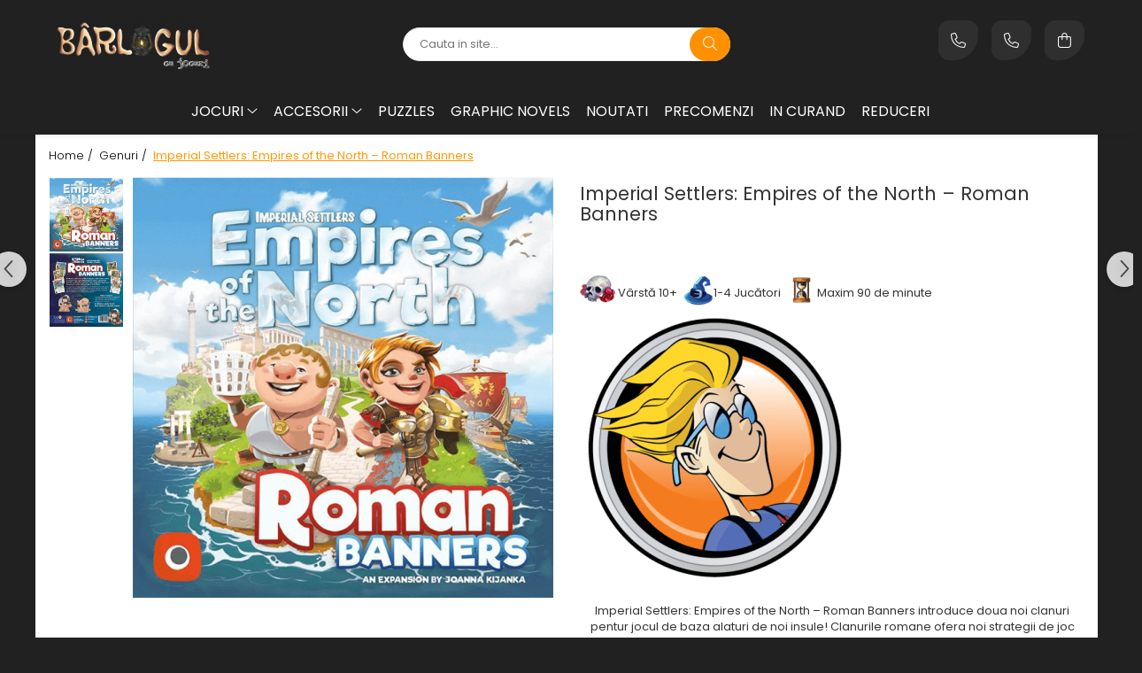

--- FILE ---
content_type: text/html; charset=UTF-8
request_url: https://www.barlogulcujocuri.ro/genuri/imperial-settlers-empires-of-the-north-roman-banners.html
body_size: 35433
content:
<!DOCTYPE html>

<html lang="ro-ro">

	<head>
		<meta charset="UTF-8">

		<script src="https://gomagcdn.ro/themes/fashion/js/lazysizes.min.js?v=10141333-4.242" async=""></script>

		<script>
			function g_js(callbk){typeof callbk === 'function' ? window.addEventListener("DOMContentLoaded", callbk, false) : false;}
		</script>

					<link rel="icon" sizes="48x48" href="https://gomagcdn.ro/domains/barlogulcujocuri.ro/files/favicon/favicon9883.png">
			<link rel="apple-touch-icon" sizes="180x180" href="https://gomagcdn.ro/domains/barlogulcujocuri.ro/files/favicon/favicon9883.png">
		
		<style>
			/*body.loading{overflow:hidden;}
			body.loading #wrapper{opacity: 0;visibility: hidden;}
			body #wrapper{opacity: 1;visibility: visible;transition:all .1s ease-out;}*/

			.main-header .main-menu{min-height:43px;}
			.-g-hide{visibility:hidden;opacity:0;}

					</style>
					<link rel="preconnect" href="https://fonts.googleapis.com" >
					<link rel="preconnect" href="https://fonts.gstatic.com" crossorigin>
		
		<link rel="preconnect" href="https://gomagcdn.ro"><link rel="dns-prefetch" href="https://fonts.googleapis.com" /><link rel="dns-prefetch" href="https://fonts.gstatic.com" /><link rel="dns-prefetch" href="https://connect.facebook.net" /><link rel="dns-prefetch" href="https://www.facebook.com" /><link rel="dns-prefetch" href="https://www.googletagmanager.com" /><link rel="dns-prefetch" href="https://static.hotjar.com" />

					<link rel="preload" as="image" href="https://gomagcdn.ro/domains/barlogulcujocuri.ro/files/product/large/imperial-settlers-empires-of-the-north-roman-banners-332-933785.png"   >
					<link rel="preload" as="style" href="https://fonts.googleapis.com/css2?family=Signika:wght@200;300;400;500;600;700&display=swap" fetchpriority="high" onload="this.onload=null;this.rel='stylesheet'" crossorigin>
		
		<link rel="preload" href="https://gomagcdn.ro/themes/fashion/js/plugins.js?v=10141333-4.242" as="script">

		
					<link rel="preload" href="https://www.barlogulcujocuri.ro/theme/default.js?v=41731515594" as="script">
				
		<link rel="preload" href="https://gomagcdn.ro/themes/fashion/js/dev.js?v=10141333-4.242" as="script">

					<noscript>
				<link rel="stylesheet" href="https://fonts.googleapis.com/css2?family=Signika:wght@200;300;400;500;600;700&display=swap">
			</noscript>
		
					<link rel="stylesheet" href="https://gomagcdn.ro/themes/fashion/css/main-min-v2.css?v=10141333-4.242-1" data-values='{"blockScripts": "1"}'>
		
					<link rel="stylesheet" href="https://www.barlogulcujocuri.ro/theme/default.css?v=41731515594">
		
						<link rel="stylesheet" href="https://gomagcdn.ro/themes/fashion/css/dev-style.css?v=10141333-4.242-1">
		
		
		
		<link rel="alternate" hreflang="x-default" href="https://www.barlogulcujocuri.ro/genuri/imperial-settlers-empires-of-the-north-roman-banners.html">
									<!-- Global site tag (gtag.js) - Google Ads: 700947024 -->
<script async src="https://www.googletagmanager.com/gtag/js?id=AW-700947024"></script>
<script>
  window.dataLayer = window.dataLayer || [];
  function gtag(){dataLayer.push(arguments);}
  gtag('js', new Date());

  gtag('config', 'AW-700947024');
</script><!-- Google Tag Manager -->
<script>(function(w,d,s,l,i){w[l]=w[l]||[];w[l].push({'gtm.start':
new Date().getTime(),event:'gtm.js'});var f=d.getElementsByTagName(s)[0],
j=d.createElement(s),dl=l!='dataLayer'?'&l='+l:'';j.async=true;j.src=
'https://www.googletagmanager.com/gtm.js?id='+i+dl;f.parentNode.insertBefore(j,f);
})(window,document,'script','dataLayer','GTM-WHB9HPR');</script>
<!-- End Google Tag Manager -->					
		<meta name="expires" content="never">
		<meta name="revisit-after" content="1 days">
					<meta name="author" content="Gomag">
				<title>Imperial Settlers: Empires of the North – Roman Banners</title>


					<meta name="robots" content="index,follow" />
						
		<meta name="description" content="Imperial Settlers: Empires of the North – Roman Banners">
		<meta class="viewport" name="viewport" content="width=device-width, initial-scale=1.0, user-scalable=no">
							<meta property="og:description" content=" Vârstă 10+  1-4 Jucători  Maxim 90 de minute           Imperial Settlers: Empires of the North – Roman Banners introduce doua noi clanuri pentur jocul de baza alaturi de noi insule! Clanurile romane ofera noi strategii de joc precum reconstruirea unor locatii in structuri maiestuoase cu puteri sporite!     "/>
							<meta property="og:image" content="https://gomagcdn.ro/domains/barlogulcujocuri.ro/files/product/large/imperial-settlers-empires-of-the-north-roman-banners-332-933785.png"/>
															<link rel="canonical" href="https://www.barlogulcujocuri.ro/genuri/imperial-settlers-empires-of-the-north-roman-banners.html" />
			<meta property="og:url" content="https://www.barlogulcujocuri.ro/genuri/imperial-settlers-empires-of-the-north-roman-banners.html"/>
						
		<meta name="distribution" content="Global">
		<meta name="owner" content="www.barlogulcujocuri.ro">
		<meta name="publisher" content="www.barlogulcujocuri.ro">
		<meta name="rating" content="General">
		<meta name="copyright" content="Copyright www.barlogulcujocuri.ro 2026. All rights reserved">
		<link rel="search" href="https://www.barlogulcujocuri.ro/opensearch.ro.xml" type="application/opensearchdescription+xml" title="Cautare"/>

		
							<script src="https://gomagcdn.ro/themes/fashion/js/jquery-2.1.4.min.js"></script>
			<script defer src="https://gomagcdn.ro/themes/fashion/js/jquery.autocomplete.js?v=20181023"></script>
			<script src="https://gomagcdn.ro/themes/fashion/js/gomag.config.js?v=10141333-4.242"></script>
			<script src="https://gomagcdn.ro/themes/fashion/js/gomag.js?v=10141333-4.242"></script>
		
													<script>
	var items = [];

	items.push(
		{
			id		:'EMPNX3',
			name	:'Imperial Settlers: Empires of the North – Roman Banners',
			brand	:'',
			category:'Genuri',
			price	:99.0000,
			google_business_vertical: 'retail'
		}
	);

	gtag('event', 'view_item', {
		items: [items],
		currency: "Lei",
		value: "99.0000",
		send_to: 'AW-700947024'
	});
		gtag('event', 'page_view', {
		send_to: 'AW-700947024',
		value: 99.0000,
		items: [{
			id: 'EMPNX3',
			google_business_vertical: 'retail'
		}]
		});
	</script><script>	
	$(document).ready(function(){
		
		$(document).on('click', $GomagConfig.cartSummaryItemRemoveButton, function() {
			var productId = $(this).attr("data-product");
			var productSku = $(this).attr("data-productsku");
			var productPrice = $(this).attr("data-productprice");
			var productQty = $(this).attr("data-qty");
			
			gtag('event', 'remove_from_cart', {
					send_to	: 'AW-700947024',
					value	: parseFloat(productQty) * parseFloat(productPrice),
					items:[{
						id		: productSku,
						quantity: productQty,
						price	: productPrice		 
				}]
			})
			
		})
	
		$(document).on('click', $GomagConfig.checkoutItemRemoveButton, function() {
			
			var itemKey = $(this).attr('id').replace('__checkoutItemRemove','');
			var productId = $(this).data("product");
			var productSku = $(this).attr("productsku");
			var productPrice = $(this).attr("productprice");
			var productQty = $('#quantityToAdd_'+itemKey).val();
			
			gtag('event', 'remove_from_cart', {
				send_to	: 'AW-700947024',
				value	: parseFloat(productQty) * parseFloat(productPrice),
				items	:[{
					id		: productSku,
					quantity: productQty,
					price	: productPrice
				}]
			})
			
		})
	});		
	
</script>
<!-- Global site tag (gtag.js) - Google Analytics -->
<script async src="https://www.googletagmanager.com/gtag/js?id=G-M9Q8J1QS49"></script>
	<script>
 window.dataLayer = window.dataLayer || [];
  function gtag(){dataLayer.push(arguments);}
    var cookieValue = '';
  var name = 'g_c_consent' + "=";
  var decodedCookie = decodeURIComponent(document.cookie);
  var ca = decodedCookie.split(';');
  for(var i = 0; i <ca.length; i++) {
	var c = ca[i];
	while (c.charAt(0) == ' ') {
	  c = c.substring(1);
	}
	if (c.indexOf(name) == 0) {
	  cookieValue = c.substring(name.length, c.length);
	}
  }



if(cookieValue == ''){
	gtag('consent', 'default', {
	  'ad_storage': 'granted',
	  'ad_user_data': 'granted',
	  'ad_personalization': 'granted',
	  'analytics_storage': 'granted',
	  'personalization_storage': 'granted',
	  'functionality_storage': 'granted',
	  'security_storage': 'granted'
	});
	} else if(cookieValue != '-1'){


			gtag('consent', 'default', {
			'ad_storage': 'granted',
			'ad_user_data': 'granted',
			'ad_personalization': 'granted',
			'analytics_storage': 'granted',
			'personalization_storage': 'granted',
			'functionality_storage': 'granted',
			'security_storage': 'granted'
		});
	} else {
	 gtag('consent', 'default', {
		  'ad_storage': 'denied',
		  'ad_user_data': 'denied',
		  'ad_personalization': 'denied',
		  'analytics_storage': 'denied',
			'personalization_storage': 'denied',
			'functionality_storage': 'denied',
			'security_storage': 'denied'
		});

		 }
</script>
<script>

	
  gtag('js', new Date());

 
$.Gomag.bind('Cookie/Policy/Consent/Denied', function(){
	gtag('consent', 'update', {
		  'ad_storage': 'denied',
		  'ad_user_data': 'denied',
		  'ad_personalization': 'denied',
		  'analytics_storage': 'denied',
			'personalization_storage': 'denied',
			'functionality_storage': 'denied',
			'security_storage': 'denied'
		});
		})
$.Gomag.bind('Cookie/Policy/Consent/Granted', function(){
	gtag('consent', 'update', {
		  'ad_storage': 'granted',
		  'ad_user_data': 'granted',
		  'ad_personalization': 'granted',
		  'analytics_storage': 'granted',
			'personalization_storage': 'granted',
			'functionality_storage': 'granted',
			'security_storage': 'granted'
		});
		})
  gtag('config', 'G-M9Q8J1QS49', {allow_enhanced_conversions: true });
</script>
<script>
	function gaBuildProductVariant(product)
	{
		let _return = '';
		if(product.version != undefined)
		{
			$.each(product.version, function(i, a){
				_return += (_return == '' ? '' : ', ')+a.value;
			})
		}
		return _return;
	}

</script>
<script>
	$.Gomag.bind('Product/Add/To/Cart/After/Listing', function gaProductAddToCartLV4(event, data) {
		if(data.product !== undefined) {
			var gaProduct = false;
			if(typeof(gaProducts) != 'undefined' && gaProducts[data.product.id] != undefined)
			{
				gaProduct = gaProducts[data.product.id];

			}

			if(gaProduct == false)
			{
				gaProduct = {};
				gaProduct.item_id = data.product.id;
				gaProduct.currency = data.product.currency ? (String(data.product.currency).toLowerCase() == 'lei' ? 'RON' : data.product.currency) : 'RON';
				gaProduct.item_name =  data.product.sku ;
				gaProduct.item_variant= gaBuildProductVariant(data.product);
				gaProduct.item_brand = data.product.brand;
				gaProduct.item_category = data.product.category;

			}

			gaProduct.price = parseFloat(data.product.price).toFixed(2);
			gaProduct.quantity = data.product.productQuantity;
			gtag("event", "add_to_cart", {
				currency: gaProduct.currency,
				value: parseFloat(gaProduct.price) * parseFloat(gaProduct.quantity),
				items: [
					gaProduct
				]
			});

		}
	})
	$.Gomag.bind('Product/Add/To/Cart/After/Details', function gaProductAddToCartDV4(event, data){

		if(data.product !== undefined){

			var gaProduct = false;
			if(
				typeof(gaProducts) != 'undefined'
				&&
				gaProducts[data.product.id] != undefined
			)
			{
				var gaProduct = gaProducts[data.product.id];
			}

			if(gaProduct == false)
			{
				gaProduct = {};
				gaProduct.item_id = data.product.id;
				gaProduct.currency = data.product.currency ? (String(data.product.currency).toLowerCase() == 'lei' ? 'RON' : data.product.currency) : 'RON';
				gaProduct.item_name =  data.product.sku ;
				gaProduct.item_variant= gaBuildProductVariant(data.product);
				gaProduct.item_brand = data.product.brand;
				gaProduct.item_category = data.product.category;

			}

			gaProduct.price = parseFloat(data.product.price).toFixed(2);
			gaProduct.quantity = data.product.productQuantity;


			gtag("event", "add_to_cart", {
			  currency: gaProduct.currency,
			  value: parseFloat(gaProduct.price) * parseFloat(gaProduct.quantity),
			  items: [
				gaProduct
			  ]
			});
        }

	})
	 $.Gomag.bind('Product/Remove/From/Cart', function gaProductRemovedFromCartV4(event, data){
		var envData = $.Gomag.getEnvData();
		var products = envData.products;

		if(data.data.product !== undefined && products[data.data.product] !== undefined){


			var dataProduct = products[data.data.product];


			gaProduct = {};
			gaProduct.item_id = dataProduct.id;

			gaProduct.item_name =   dataProduct.sku ;
			gaProduct.currency = dataProduct.currency ? (String(dataProduct.currency).toLowerCase() == 'lei' ? 'RON' : dataProduct.currency) : 'RON';
			gaProduct.item_category = dataProduct.category;
			gaProduct.item_brand = dataProduct.brand;
			gaProduct.price = parseFloat(dataProduct.price).toFixed(2);
			gaProduct.quantity = data.data.quantity;
			gaProduct.item_variant= gaBuildProductVariant(dataProduct);
			gtag("event", "remove_from_cart", {
			  currency: gaProduct.currency,
			  value: parseFloat(gaProduct.price) * parseFloat(gaProduct.quantity),
			  items: [
				gaProduct
			  ]
			});
        }

	});

	 $.Gomag.bind('Cart/Quantity/Update', function gaCartQuantityUpdateV4(event, data){
		var envData = $.Gomag.getEnvData();
		var products = envData.products;
		if(!data.data.finalQuantity || !data.data.initialQuantity)
		{
			return false;
		}
		var dataProduct = products[data.data.product];
		if(dataProduct == undefined)
		{
			return false;
		}

		gaProduct = {};
		gaProduct.item_id = dataProduct.id;
		gaProduct.currency = dataProduct.currency ? (String(dataProduct.currency).toLowerCase() == 'lei' ? 'RON' : dataProduct.currency) : 'RON';
		gaProduct.item_name =  dataProduct.sku ;

		gaProduct.item_category = dataProduct.category;
		gaProduct.item_brand = dataProduct.brand;
		gaProduct.price = parseFloat(dataProduct.price).toFixed(2);
		gaProduct.item_variant= gaBuildProductVariant(dataProduct);
		if(parseFloat(data.data.initialQuantity) < parseFloat(data.data.finalQuantity))
		{
			var quantity = parseFloat(data.data.finalQuantity) - parseFloat(data.data.initialQuantity);
			gaProduct.quantity = quantity;

			gtag("event", "add_to_cart", {
			  currency: gaProduct.currency,
			  value: parseFloat(gaProduct.price) * parseFloat(gaProduct.quantity),
			  items: [
				gaProduct
			  ]
			});
		}
		else if(parseFloat(data.data.initialQuantity) > parseFloat(data.data.finalQuantity))
		{
			var quantity = parseFloat(data.data.initialQuantity) - parseFloat(data.data.finalQuantity);
			gaProduct.quantity = quantity;
			gtag("event", "remove_from_cart", {
			  currency: gaProduct.currency,
			  value: parseFloat(gaProduct.price) * parseFloat(gaProduct.quantity),
			  items: [
				gaProduct
			  ]
			});
		}

	});

</script>
<script>
function gmsc(name, value)
{
	if(value != undefined && value)
	{
		var expires = new Date();
		expires.setTime(expires.getTime() + parseInt(3600*24*1000*90));
		document.cookie = encodeURIComponent(name) + "=" + encodeURIComponent(value) + '; expires='+ expires.toUTCString() + "; path=/";
	}
}
let gmqs = window.location.search;
let gmup = new URLSearchParams(gmqs);
gmsc('g_sc', gmup.get('shop_campaign'));
gmsc('shop_utm_campaign', gmup.get('utm_campaign'));
gmsc('shop_utm_medium', gmup.get('utm_medium'));
gmsc('shop_utm_source', gmup.get('utm_source'));
</script><!-- Facebook Pixel Code -->
				<script>
				!function(f,b,e,v,n,t,s){if(f.fbq)return;n=f.fbq=function(){n.callMethod?
				n.callMethod.apply(n,arguments):n.queue.push(arguments)};if(!f._fbq)f._fbq=n;
				n.push=n;n.loaded=!0;n.version="2.0";n.queue=[];t=b.createElement(e);t.async=!0;
				t.src=v;s=b.getElementsByTagName(e)[0];s.parentNode.insertBefore(t,s)}(window,
				document,"script","//connect.facebook.net/en_US/fbevents.js");

				fbq("init", "945369039184627");
				fbq("track", "PageView");</script>
				<!-- End Facebook Pixel Code -->
				<script>
				$.Gomag.bind('User/Ajax/Data/Loaded', function(event, data){
					if(data != undefined && data.data != undefined)
					{
						var eventData = data.data;
						if(eventData.facebookUserData != undefined)
						{
							$('body').append(eventData.facebookUserData);
						}
					}
				})
				</script>
				<meta name="facebook-domain-verification" content="bbjvpojpt7rtj10yd82xuiibisth8l" /><script>
	$.Gomag.bind('Product/Add/To/Cart/After/Listing', function(event, data){
		if(data.product !== undefined){
			gtag('event', 'add_to_cart', {
				send_to	: 'AW-700947024',
				value	: parseFloat(data.product.productQuantity) * parseFloat(data.product.price),
				items	:[{
					id		: data.product.sku,
					name	: data.product.name,
					brand	: data.product.brand,
					category: data.product.category,
					quantity: data.product.productQuantity,
					price	: data.product.price
				 
			}]
		   })
        }
	})
	$.Gomag.bind('Product/Add/To/Cart/After/Details', function(event, data){
		
		if(data.product !== undefined){
			gtag('event', 'add_to_cart', {
				send_to: 'AW-700947024',
				value: parseFloat(data.product.productQuantity) * parseFloat(data.product.price),
				items: [{
					id: data.product.sku,
					name		: data.product.name,
					brand		: data.product.brand,
					category	: data.product.category,
					quantity	: data.product.productQuantity,
					price		: data.product.price
				}]	
			})
		}
	})
   
</script><!-- Hotjar Tracking Code for https://barlogulcujocuri.ro -->
<script>
    (function(h,o,t,j,a,r){
        h.hj=h.hj||function(){(h.hj.q=h.hj.q||[]).push(arguments)};
        h._hjSettings={hjid:1154804,hjsv:6};
        a=o.getElementsByTagName('head')[0];
        r=o.createElement('script');r.async=1;
        r.src=t+h._hjSettings.hjid+j+h._hjSettings.hjsv;
        a.appendChild(r);
    })(window,document,'https://static.hotjar.com/c/hotjar-','.js?sv=');
</script> <meta name="google-site-verification" content="CTT4xc1sWxUhu6aUNLtNQzGjr-21sj2mzwL1qDB_VEY" />					
		
	</head>

	<body class="" style="">

		<script >
			function _addCss(url, attribute, value, loaded){
				var _s = document.createElement('link');
				_s.rel = 'stylesheet';
				_s.href = url;
				_s.type = 'text/css';
				if(attribute)
				{
					_s.setAttribute(attribute, value)
				}
				if(loaded){
					_s.onload = function(){
						var dom = document.getElementsByTagName('body')[0];
						//dom.classList.remove('loading');
					}
				}
				var _st = document.getElementsByTagName('link')[0];
				_st.parentNode.insertBefore(_s, _st);
			}
			//_addCss('https://fonts.googleapis.com/css2?family=Open+Sans:ital,wght@0,300;0,400;0,600;0,700;1,300;1,400&display=swap');
			_addCss('https://gomagcdn.ro/themes/_fonts/Open-Sans.css');

		</script>
		<script>
				/*setTimeout(
				  function()
				  {
				   document.getElementsByTagName('body')[0].classList.remove('loading');
				  }, 1000);*/
		</script>
									<!-- Google Tag Manager (noscript) -->
<noscript><iframe src="https://www.googletagmanager.com/ns.html?id=GTM-WHB9HPR"
height="0" width="0" style="display:none;visibility:hidden"></iframe></noscript>
<!-- End Google Tag Manager (noscript) -->					
		
		<div id="wrapper">
			<!-- BLOCK:6e1b82a617ac6440934138a842f3346c start -->
<div id="_cartSummary" class="hide"></div>

<script >
	$(document).ready(function() {

		$(document).on('keypress', '.-g-input-loader', function(){
			$(this).addClass('-g-input-loading');
		})

		$.Gomag.bind('Product/Add/To/Cart/After', function(eventResponse, properties)
		{
									var data = JSON.parse(properties.data);
			$('.q-cart').html(data.quantity);
			if(parseFloat(data.quantity) > 0)
			{
				$('.q-cart').removeClass('hide');
			}
			else
			{
				$('.q-cart').addClass('hide');
			}
			$('.cartPrice').html(data.subtotal + ' ' + data.currency);
			$('.cartProductCount').html(data.quantity);


		})
		$('#_cartSummary').on('updateCart', function(event, cart) {
			var t = $(this);

			$.get('https://www.barlogulcujocuri.ro/cart-update', {
				cart: cart
			}, function(data) {

				$('.q-cart').html(data.quantity);
				if(parseFloat(data.quantity) > 0)
				{
					$('.q-cart').removeClass('hide');
				}
				else
				{
					$('.q-cart').addClass('hide');
				}
				$('.cartPrice').html(data.subtotal + ' ' + data.currency);
				$('.cartProductCount').html(data.quantity);
			}, 'json');
			window.ga = window.ga || function() {
				(ga.q = ga.q || []).push(arguments)
			};
			ga('send', 'event', 'Buton', 'Click', 'Adauga_Cos');
		});

		if(window.gtag_report_conversion) {
			$(document).on("click", 'li.phone-m', function() {
				var phoneNo = $('li.phone-m').children( "a").attr('href');
				gtag_report_conversion(phoneNo);
			});

		}

	});
</script>



<header class="main-header container-bg clearfix" data-block="headerBlock">
	<div class="discount-tape container-h full -g-hide" id="_gomagHellobar"></div>

		
	<div class="top-head-bg container-h full">

		<div class="top-head container-h">
			<div class="row">
				<div class="col-md-3 col-sm-3 col-xs-5 logo-h">
					
	<a href="https://www.barlogulcujocuri.ro" id="logo" data-pageId="2">
		<img src="https://gomagcdn.ro/domains/barlog/files/company/logo-barlogul-psd-4563025674.png" fetchpriority="high" class="img-responsive" alt="Barlogul cu Jocuri" title="Barlogul cu Jocuri" width="200" height="50" style="width:auto;">
	</a>
				</div>
				<div class="col-md-4 col-sm-4 col-xs-7 main search-form-box">
					
<form name="search-form" class="search-form" action="https://www.barlogulcujocuri.ro/produse" id="_searchFormMainHeader">

	<input id="_autocompleteSearchMainHeader" name="c" class="input-placeholder -g-input-loader" type="text" placeholder="Cauta in site..." aria-label="Search"  value="">
	<button id="_doSearch" class="search-button" aria-hidden="true">
		<i class="fa fa-search" aria-hidden="true"></i>
	</button>

				<script >
			$(document).ready(function() {

				$('#_autocompleteSearchMainHeader').autocomplete({
					serviceUrl: 'https://www.barlogulcujocuri.ro/autocomplete',
					minChars: 2,
					deferRequestBy: 700,
					appendTo: '#_searchFormMainHeader',
					width: parseInt($('#_doSearch').offset().left) - parseInt($('#_autocompleteSearchMainHeader').offset().left),
					formatResult: function(suggestion, currentValue) {
						return suggestion.value;
					},
					onSelect: function(suggestion) {
						$(this).val(suggestion.data);
					},
					onSearchComplete: function(suggestion) {
						$(this).removeClass('-g-input-loading');
					}
				});
				$(document).on('click', '#_doSearch', function(e){
					e.preventDefault();
					if($('#_autocompleteSearchMainHeader').val() != '')
					{
						$('#_searchFormMainHeader').submit();
					}
				})
			});
		</script>
	

</form>
				</div>
				<div class="col-md-5 col-sm-5 acount-section">
					
<ul>
	<li class="search-m hide">
		<a href="#" class="-g-no-url" aria-label="Cauta in site..." data-pageId="">
			<i class="fa fa-search search-open" aria-hidden="true"></i>
			<i style="display:none" class="fa fa-times search-close" aria-hidden="true"></i>
		</a>
	</li>
	<li class="-g-user-icon -g-user-icon-empty">
			
	</li>
	
				<li class="contact-header">
			<a href="tel:0723223130" aria-label="Contacteaza-ne" data-pageId="3">
				<i class="fa fa-phone" aria-hidden="true"></i>
									<span class="count-phone">1</span>
								<span>0723223130</span>
			</a>
		</li>
				<li class="contact-header -g-contact-phone2">
			<a href="tel:0766220804" aria-label="Contacteaza-ne" data-pageId="3">
				<i class="fa fa-phone" aria-hidden="true"></i>
				<span class="count-phone">2</span>
				<span>0766220804</span>
			</a>
		</li>
		<li class="wishlist-header hide">
		<a href="https://www.barlogulcujocuri.ro/wishlist" aria-label="Wishlist" data-pageId="28">
			<span class="-g-wishlist-product-count -g-hide"></span>
			<i class="fa fa-heart-o" aria-hidden="true"></i>
			<span class="">Favorite</span>
		</a>
	</li>
	<li class="cart-header-btn cart">
		<a class="cart-drop _showCartHeader" href="https://www.barlogulcujocuri.ro/cos-de-cumparaturi" aria-label="Cos de cumparaturi">
			<span class="q-cart hide">0</span>
			<i class="fa fa-shopping-bag" aria-hidden="true"></i>
			<span class="count cartPrice">0,00
				
			</span>
		</a>
					<div class="cart-dd  _cartShow cart-closed"></div>
			</li>

	</ul>

	<script>
		$(document).ready(function() {
			//Cart
							$('.cart').mouseenter(function() {
					$.Gomag.showCartSummary('div._cartShow');
				}).mouseleave(function() {
					$.Gomag.hideCartSummary('div._cartShow');
					$('div._cartShow').removeClass('cart-open');
				});
						$(document).on('click', '.dropdown-toggle', function() {
				window.location = $(this).attr('href');
			})
		})
	</script>

				</div>
			</div>
		</div>
	</div>


<div id="navigation">
	<nav id="main-menu" class="main-menu container-h full clearfix">
		<a href="#" class="menu-trg -g-no-url" title="Produse">
			<span>&nbsp;</span>
		</a>
		
<div class="container-h nav-menu-hh clearfix">

	<!-- BASE MENU -->
	<ul class="
			nav-menu base-menu container-h
			
			
		">

		

			
		<li class="menu-drop __GomagMM ">
							<a
					href="#"
					class="  -g-no-url "
					rel="  "
					
					title="Jocuri"
					data-Gomag=''
					data-block-name="mainMenuD0"
					data-pageId= ""
					data-block="mainMenuD">
											<span class="list">Jocuri</span>
						<i class="fa fa-angle-down"></i>
				</a>

									<div class="menu-dd">
										<ul class="drop-list clearfix w100">
																																						<li class="fl">
										<div class="col">
											<p class="title">
												<a
												href="https://www.barlogulcujocuri.ro/tipuri"
												class="title    "
												rel="  "
												
												title="Tipuri"
												data-Gomag=''
												data-block-name="mainMenuD1"
												data-block="mainMenuD"
												data-pageId= "2"
												>
																										Tipuri
												</a>
											</p>
																																															<a
														href="https://www.barlogulcujocuri.ro/boardgames"
														rel="  "
														
														title="Boardgames"
														class="    "
														data-Gomag='{"image":"https:\/\/gomagcdn.ro\/domains\/barlogulcujocuri.ro\/files\/category\/original\/board-2750.png"}'
														data-block-name="mainMenuD2"
														data-block="mainMenuD"
														data-pageId="2"
													>
																												<i class="fa fa-angle-right"></i>
														<span>Boardgames</span>
													</a>
																									<a
														href="https://www.barlogulcujocuri.ro/jocuri-cu-carti"
														rel="  "
														
														title="Jocuri cu Carti"
														class="    "
														data-Gomag='{"image":"https:\/\/gomagcdn.ro\/domains\/barlogulcujocuri.ro\/files\/category\/original\/carti-3-2175.png"}'
														data-block-name="mainMenuD2"
														data-block="mainMenuD"
														data-pageId="2"
													>
																												<i class="fa fa-angle-right"></i>
														<span>Jocuri cu Carti</span>
													</a>
																									<a
														href="https://www.barlogulcujocuri.ro/jocuri-cu-zaruri"
														rel="  "
														
														title="Jocuri cu Zaruri"
														class="    "
														data-Gomag='{"image":"https:\/\/gomagcdn.ro\/domains\/barlogulcujocuri.ro\/files\/category\/original\/zar-4-7414.png"}'
														data-block-name="mainMenuD2"
														data-block="mainMenuD"
														data-pageId="2"
													>
																												<i class="fa fa-angle-right"></i>
														<span>Jocuri cu Zaruri</span>
													</a>
																							
										</div>
									</li>
																																<li class="fl">
										<div class="col">
											<p class="title">
												<a
												href="https://www.barlogulcujocuri.ro/genuri"
												class="title    "
												rel="  "
												
												title="Genuri"
												data-Gomag=''
												data-block-name="mainMenuD1"
												data-block="mainMenuD"
												data-pageId= "1"
												>
																										Genuri
												</a>
											</p>
																																															<a
														href="https://www.barlogulcujocuri.ro/jocuri-de-strategie"
														rel="  "
														
														title="Jocuri de strategie"
														class="    "
														data-Gomag='{"image":"https:\/\/gomagcdn.ro\/domains\/barlogulcujocuri.ro\/files\/category\/original\/11-978.png"}'
														data-block-name="mainMenuD2"
														data-block="mainMenuD"
														data-pageId="1"
													>
																												<i class="fa fa-angle-right"></i>
														<span>Jocuri de strategie</span>
													</a>
																									<a
														href="https://www.barlogulcujocuri.ro/jocuri-de-familie"
														rel="  "
														
														title="Jocuri de familie"
														class="    "
														data-Gomag='{"image":"https:\/\/gomagcdn.ro\/domains\/barlogulcujocuri.ro\/files\/category\/original\/9-4075.png"}'
														data-block-name="mainMenuD2"
														data-block="mainMenuD"
														data-pageId="1"
													>
																												<i class="fa fa-angle-right"></i>
														<span>Jocuri de familie</span>
													</a>
																									<a
														href="https://www.barlogulcujocuri.ro/jocuri-de-cooperare"
														rel="  "
														
														title="Jocuri de cooperare"
														class="    "
														data-Gomag=''
														data-block-name="mainMenuD2"
														data-block="mainMenuD"
														data-pageId="1"
													>
																												<i class="fa fa-angle-right"></i>
														<span>Jocuri de cooperare</span>
													</a>
																									<a
														href="https://www.barlogulcujocuri.ro/jocuri-pentru-copii"
														rel="  "
														
														title="Jocuri pentru copii"
														class="    "
														data-Gomag='{"image":"https:\/\/gomagcdn.ro\/domains\/barlogulcujocuri.ro\/files\/category\/original\/8-9240.png"}'
														data-block-name="mainMenuD2"
														data-block="mainMenuD"
														data-pageId="1"
													>
																												<i class="fa fa-angle-right"></i>
														<span>Jocuri pentru copii</span>
													</a>
																									<a
														href="https://www.barlogulcujocuri.ro/jocuri-de-petrecere"
														rel="  "
														
														title="Jocuri de petrecere"
														class="    "
														data-Gomag='{"image":"https:\/\/gomagcdn.ro\/domains\/barlogulcujocuri.ro\/files\/category\/original\/10-9485.png"}'
														data-block-name="mainMenuD2"
														data-block="mainMenuD"
														data-pageId="1"
													>
																												<i class="fa fa-angle-right"></i>
														<span>Jocuri de petrecere</span>
													</a>
																									<a
														href="https://www.barlogulcujocuri.ro/jocuri-pentru-adulti"
														rel="  "
														
														title="Jocuri pentru adulți"
														class="    "
														data-Gomag='{"image":"https:\/\/gomagcdn.ro\/domains\/barlogulcujocuri.ro\/files\/category\/original\/7-3789.png"}'
														data-block-name="mainMenuD2"
														data-block="mainMenuD"
														data-pageId="1"
													>
																												<i class="fa fa-angle-right"></i>
														<span>Jocuri pentru adulți</span>
													</a>
																							
										</div>
									</li>
																																<li class="fl">
										<div class="col">
											<p class="title">
												<a
												href="https://www.barlogulcujocuri.ro/grupul-tau"
												class="title    "
												rel="  "
												
												title="Grupul tău"
												data-Gomag=''
												data-block-name="mainMenuD1"
												data-block="mainMenuD"
												data-pageId= "5"
												>
																										Grupul tău
												</a>
											</p>
																																															<a
														href="https://www.barlogulcujocuri.ro/2-jucatori"
														rel="  "
														
														title="2 jucători"
														class="    "
														data-Gomag='{"image":"https:\/\/gomagcdn.ro\/domains\/barlogulcujocuri.ro\/files\/category\/original\/12-2361.png"}'
														data-block-name="mainMenuD2"
														data-block="mainMenuD"
														data-pageId="5"
													>
																												<i class="fa fa-angle-right"></i>
														<span>2 jucători</span>
													</a>
																									<a
														href="https://www.barlogulcujocuri.ro/2-4-jucatori"
														rel="  "
														
														title="2 - 4 jucători"
														class="    "
														data-Gomag='{"image":"https:\/\/gomagcdn.ro\/domains\/barlogulcujocuri.ro\/files\/category\/original\/13-9782.png"}'
														data-block-name="mainMenuD2"
														data-block="mainMenuD"
														data-pageId="5"
													>
																												<i class="fa fa-angle-right"></i>
														<span>2 - 4 jucători</span>
													</a>
																									<a
														href="https://www.barlogulcujocuri.ro/5-6-jucatori"
														rel="  "
														
														title="5 - 6 jucători"
														class="    "
														data-Gomag='{"image":"https:\/\/gomagcdn.ro\/domains\/barlogulcujocuri.ro\/files\/category\/original\/14-1686.png"}'
														data-block-name="mainMenuD2"
														data-block="mainMenuD"
														data-pageId="5"
													>
																												<i class="fa fa-angle-right"></i>
														<span>5 - 6 jucători</span>
													</a>
																									<a
														href="https://www.barlogulcujocuri.ro/7-jucatori"
														rel="  "
														
														title="7+ jucători"
														class="    "
														data-Gomag='{"image":"https:\/\/gomagcdn.ro\/domains\/barlogulcujocuri.ro\/files\/category\/original\/15-1267.png"}'
														data-block-name="mainMenuD2"
														data-block="mainMenuD"
														data-pageId="5"
													>
																												<i class="fa fa-angle-right"></i>
														<span>7+ jucători</span>
													</a>
																							
										</div>
									</li>
																																<li class="fl">
										<div class="col">
											<p class="title">
												<a
												href="https://www.barlogulcujocuri.ro/categoriile-noastre"
												class="title    "
												rel="  "
												
												title="Categoriile Noastre"
												data-Gomag=''
												data-block-name="mainMenuD1"
												data-block="mainMenuD"
												data-pageId= "7"
												>
																										Categoriile Noastre
												</a>
											</p>
																																															<a
														href="https://www.barlogulcujocuri.ro/premiate-international"
														rel="  "
														
														title="Premiate internațional"
														class="    "
														data-Gomag='{"image":"https:\/\/gomagcdn.ro\/domains\/barlogulcujocuri.ro\/files\/category\/original\/4-1-5156.png"}'
														data-block-name="mainMenuD2"
														data-block="mainMenuD"
														data-pageId="7"
													>
																												<i class="fa fa-angle-right"></i>
														<span>Premiate internațional</span>
													</a>
																									<a
														href="https://www.barlogulcujocuri.ro/colectia-personala"
														rel="  "
														
														title="Colecția personală"
														class="    "
														data-Gomag='{"image":"https:\/\/gomagcdn.ro\/domains\/barlogulcujocuri.ro\/files\/category\/original\/2-1-1166.png"}'
														data-block-name="mainMenuD2"
														data-block="mainMenuD"
														data-pageId="7"
													>
																												<i class="fa fa-angle-right"></i>
														<span>Colecția personală</span>
													</a>
																									<a
														href="https://www.barlogulcujocuri.ro/usor-de-invatat"
														rel="  "
														
														title="Ușor de invățat"
														class="    "
														data-Gomag='{"image":"https:\/\/gomagcdn.ro\/domains\/barlogulcujocuri.ro\/files\/category\/original\/5-1-8565.png"}'
														data-block-name="mainMenuD2"
														data-block="mainMenuD"
														data-pageId="7"
													>
																												<i class="fa fa-angle-right"></i>
														<span>Ușor de invățat</span>
													</a>
																									<a
														href="https://www.barlogulcujocuri.ro/grafica-impresionanta"
														rel="  "
														
														title="Grafică impresionantă"
														class="    "
														data-Gomag='{"image":"https:\/\/gomagcdn.ro\/domains\/barlogulcujocuri.ro\/files\/category\/original\/3-1-9844.png"}'
														data-block-name="mainMenuD2"
														data-block="mainMenuD"
														data-pageId="7"
													>
																												<i class="fa fa-angle-right"></i>
														<span>Grafică impresionantă</span>
													</a>
																									<a
														href="https://www.barlogulcujocuri.ro/usor-de-transportat"
														rel="  "
														
														title="Ușor de transportat"
														class="    "
														data-Gomag='{"image":"https:\/\/gomagcdn.ro\/domains\/barlogulcujocuri.ro\/files\/category\/original\/6-5148.png"}'
														data-block-name="mainMenuD2"
														data-block="mainMenuD"
														data-pageId="7"
													>
																												<i class="fa fa-angle-right"></i>
														<span>Ușor de transportat</span>
													</a>
																									<a
														href="https://www.barlogulcujocuri.ro/cele-mai-vandute"
														rel="  "
														
														title="Cele mai vândute"
														class="    "
														data-Gomag='{"image":"https:\/\/gomagcdn.ro\/domains\/barlogulcujocuri.ro\/files\/category\/original\/1-1-7349.png"}'
														data-block-name="mainMenuD2"
														data-block="mainMenuD"
														data-pageId="7"
													>
																												<i class="fa fa-angle-right"></i>
														<span>Cele mai vândute</span>
													</a>
																							
										</div>
									</li>
																																<li class="fl">
										<div class="col">
											<p class="title">
												<a
												href="https://www.barlogulcujocuri.ro/durata-de-joc"
												class="title    "
												rel="  "
												
												title="Durata de joc"
												data-Gomag=''
												data-block-name="mainMenuD1"
												data-block="mainMenuD"
												data-pageId= "10"
												>
																										Durata de joc
												</a>
											</p>
																																															<a
														href="https://www.barlogulcujocuri.ro/sub-30-de-minute"
														rel="  "
														
														title="Sub 30 de minute"
														class="    "
														data-Gomag='{"image":"https:\/\/gomagcdn.ro\/domains\/barlogulcujocuri.ro\/files\/category\/original\/18-1-4259.png"}'
														data-block-name="mainMenuD2"
														data-block="mainMenuD"
														data-pageId="10"
													>
																												<i class="fa fa-angle-right"></i>
														<span>Sub 30 de minute</span>
													</a>
																									<a
														href="https://www.barlogulcujocuri.ro/30-60-minute"
														rel="  "
														
														title="30 - 60 minute"
														class="    "
														data-Gomag='{"image":"https:\/\/gomagcdn.ro\/domains\/barlogulcujocuri.ro\/files\/category\/original\/17-4087.png"}'
														data-block-name="mainMenuD2"
														data-block="mainMenuD"
														data-pageId="10"
													>
																												<i class="fa fa-angle-right"></i>
														<span>30 - 60 minute</span>
													</a>
																									<a
														href="https://www.barlogulcujocuri.ro/1-2-ore"
														rel="  "
														
														title="1 - 2 ore"
														class="    "
														data-Gomag='{"image":"https:\/\/gomagcdn.ro\/domains\/barlogulcujocuri.ro\/files\/category\/original\/16-1-1826.png"}'
														data-block-name="mainMenuD2"
														data-block="mainMenuD"
														data-pageId="10"
													>
																												<i class="fa fa-angle-right"></i>
														<span>1 - 2 ore</span>
													</a>
																									<a
														href="https://www.barlogulcujocuri.ro/peste-2-ore"
														rel="  "
														
														title="Peste 2 ore"
														class="    "
														data-Gomag='{"image":"https:\/\/gomagcdn.ro\/domains\/barlogulcujocuri.ro\/files\/category\/original\/19-2931.png"}'
														data-block-name="mainMenuD2"
														data-block="mainMenuD"
														data-pageId="10"
													>
																												<i class="fa fa-angle-right"></i>
														<span>Peste 2 ore</span>
													</a>
																							
										</div>
									</li>
																																<li class="fl">
										<div class="col">
											<p class="title">
												<a
												href="https://www.barlogulcujocuri.ro/tematica"
												class="title    "
												rel="  "
												
												title="Tematică"
												data-Gomag=''
												data-block-name="mainMenuD1"
												data-block="mainMenuD"
												data-pageId= "12"
												>
																										Tematică
												</a>
											</p>
																																															<a
														href="https://www.barlogulcujocuri.ro/de-razboi"
														rel="  "
														
														title="De război"
														class="    "
														data-Gomag='{"image":"https:\/\/gomagcdn.ro\/domains\/barlogulcujocuri.ro\/files\/category\/original\/27-6055.png"}'
														data-block-name="mainMenuD2"
														data-block="mainMenuD"
														data-pageId="12"
													>
																												<i class="fa fa-angle-right"></i>
														<span>De război</span>
													</a>
																									<a
														href="https://www.barlogulcujocuri.ro/fantastice"
														rel="  "
														
														title="Fantastice"
														class="    "
														data-Gomag='{"image":"https:\/\/gomagcdn.ro\/domains\/barlogulcujocuri.ro\/files\/category\/original\/25-1-7091.png"}'
														data-block-name="mainMenuD2"
														data-block="mainMenuD"
														data-pageId="12"
													>
																												<i class="fa fa-angle-right"></i>
														<span>Fantastice</span>
													</a>
																									<a
														href="https://www.barlogulcujocuri.ro/aventura"
														rel="  "
														
														title="Aventură"
														class="    "
														data-Gomag='{"image":"https:\/\/gomagcdn.ro\/domains\/barlogulcujocuri.ro\/files\/category\/original\/22-1-9759.png"}'
														data-block-name="mainMenuD2"
														data-block="mainMenuD"
														data-pageId="12"
													>
																												<i class="fa fa-angle-right"></i>
														<span>Aventură</span>
													</a>
																									<a
														href="https://www.barlogulcujocuri.ro/horror"
														rel="  "
														
														title="Horror"
														class="    "
														data-Gomag='{"image":"https:\/\/gomagcdn.ro\/domains\/barlogulcujocuri.ro\/files\/category\/original\/26-1-9794.png"}'
														data-block-name="mainMenuD2"
														data-block="mainMenuD"
														data-pageId="12"
													>
																												<i class="fa fa-angle-right"></i>
														<span>Horror</span>
													</a>
																									<a
														href="https://www.barlogulcujocuri.ro/sf"
														rel="  "
														
														title="SF"
														class="    "
														data-Gomag='{"image":"https:\/\/gomagcdn.ro\/domains\/barlogulcujocuri.ro\/files\/category\/original\/28-1-2870.png"}'
														data-block-name="mainMenuD2"
														data-block="mainMenuD"
														data-pageId="12"
													>
																												<i class="fa fa-angle-right"></i>
														<span>SF</span>
													</a>
																									<a
														href="https://www.barlogulcujocuri.ro/amuzante"
														rel="  "
														
														title="Amuzante"
														class="    "
														data-Gomag='{"image":"https:\/\/gomagcdn.ro\/domains\/barlogulcujocuri.ro\/files\/category\/original\/21-1-2076.png"}'
														data-block-name="mainMenuD2"
														data-block="mainMenuD"
														data-pageId="12"
													>
																												<i class="fa fa-angle-right"></i>
														<span>Amuzante</span>
													</a>
																									<a
														href="https://www.barlogulcujocuri.ro/abstracte"
														rel="  "
														
														title="Abstracte"
														class="    "
														data-Gomag='{"image":"https:\/\/gomagcdn.ro\/domains\/barlogulcujocuri.ro\/files\/category\/original\/20-1264.png"}'
														data-block-name="mainMenuD2"
														data-block="mainMenuD"
														data-pageId="12"
													>
																												<i class="fa fa-angle-right"></i>
														<span>Abstracte</span>
													</a>
																									<a
														href="https://www.barlogulcujocuri.ro/cultura-pop"
														rel="  "
														
														title="Cultură pop"
														class="    "
														data-Gomag='{"image":"https:\/\/gomagcdn.ro\/domains\/barlogulcujocuri.ro\/files\/category\/original\/24-7203.png"}'
														data-block-name="mainMenuD2"
														data-block="mainMenuD"
														data-pageId="12"
													>
																												<i class="fa fa-angle-right"></i>
														<span>Cultură pop</span>
													</a>
																							
										</div>
									</li>
																																<li class="fl">
										<div class="col">
											<p class="title">
												<a
												href="https://www.barlogulcujocuri.ro/toate-jocurile"
												class="title    "
												rel="  "
												
												title="TOATE JOCURILE"
												data-Gomag=''
												data-block-name="mainMenuD1"
												data-block="mainMenuD"
												data-pageId= "81"
												>
																										TOATE JOCURILE
												</a>
											</p>
																						
										</div>
									</li>
																													</ul>
																	</div>
									
		</li>
		
		<li class="menu-drop __GomagMM ">
							<a
					href="https://www.barlogulcujocuri.ro/accesorii"
					class="  "
					rel="  "
					
					title="Accesorii"
					data-Gomag=''
					data-block-name="mainMenuD0"
					data-pageId= "69"
					data-block="mainMenuD">
											<span class="list">Accesorii</span>
						<i class="fa fa-angle-down"></i>
				</a>

									<div class="menu-dd">
										<ul class="drop-list clearfix w100">
																																						<li class="fl">
										<div class="col">
											<p class="title">
												<a
												href="https://www.barlogulcujocuri.ro/protectie-carti"
												class="title    "
												rel="  "
												
												title="Protecție cărți"
												data-Gomag=''
												data-block-name="mainMenuD1"
												data-block="mainMenuD"
												data-pageId= "80"
												>
																										Protecție cărți
												</a>
											</p>
																						
										</div>
									</li>
																																<li class="fl">
										<div class="col">
											<p class="title">
												<a
												href="https://www.barlogulcujocuri.ro/zaruri-1"
												class="title    "
												rel="  "
												
												title="Zaruri"
												data-Gomag=''
												data-block-name="mainMenuD1"
												data-block="mainMenuD"
												data-pageId= "80"
												>
																										Zaruri
												</a>
											</p>
																						
										</div>
									</li>
																																<li class="fl">
										<div class="col">
											<p class="title">
												<a
												href="https://www.barlogulcujocuri.ro/monezi"
												class="title    "
												rel="  "
												
												title="Monezi"
												data-Gomag=''
												data-block-name="mainMenuD1"
												data-block="mainMenuD"
												data-pageId= "80"
												>
																										Monezi
												</a>
											</p>
																						
										</div>
									</li>
																																<li class="fl">
										<div class="col">
											<p class="title">
												<a
												href="https://www.barlogulcujocuri.ro/altele"
												class="title    "
												rel="  "
												
												title="Altele"
												data-Gomag=''
												data-block-name="mainMenuD1"
												data-block="mainMenuD"
												data-pageId= "80"
												>
																										Altele
												</a>
											</p>
																						
										</div>
									</li>
																													</ul>
																	</div>
									
		</li>
		
		<li class="menu-drop __GomagMM ">
								<a
						href="https://www.barlogulcujocuri.ro/puzzle"
						class="    "
						rel="  "
						
						title="PUZZLES"
						data-Gomag=''
						data-block-name="mainMenuD0"  data-block="mainMenuD" data-pageId= "91">
												<span class="list">PUZZLES</span>
					</a>
				
		</li>
		
		<li class="menu-drop __GomagMM ">
								<a
						href="https://www.barlogulcujocuri.ro/graphic-novel-adventures"
						class="    "
						rel="  "
						
						title="GRAPHIC NOVELS"
						data-Gomag=''
						data-block-name="mainMenuD0"  data-block="mainMenuD" data-pageId= "92">
												<span class="list">GRAPHIC NOVELS</span>
					</a>
				
		</li>
		
		<li class="menu-drop __GomagMM ">
								<a
						href="https://www.barlogulcujocuri.ro/noutati"
						class="    "
						rel="  "
						
						title="Noutati"
						data-Gomag=''
						data-block-name="mainMenuD0"  data-block="mainMenuD" data-pageId= "">
												<span class="list">Noutati</span>
					</a>
				
		</li>
		
		<li class="menu-drop __GomagMM ">
								<a
						href="https://www.barlogulcujocuri.ro/precomenzi"
						class="    "
						rel="  "
						
						title="PRECOMENZI"
						data-Gomag=''
						data-block-name="mainMenuD0"  data-block="mainMenuD" data-pageId= "85">
												<span class="list">PRECOMENZI</span>
					</a>
				
		</li>
		
		<li class="menu-drop __GomagMM ">
								<a
						href="https://www.barlogulcujocuri.ro/in-curand"
						class="    "
						rel="  "
						
						title="IN CURAND"
						data-Gomag=''
						data-block-name="mainMenuD0"  data-block="mainMenuD" data-pageId= "86">
												<span class="list">IN CURAND</span>
					</a>
				
		</li>
		
		<li class="menu-drop __GomagMM ">
								<a
						href="https://www.barlogulcujocuri.ro/reduceri"
						class="    "
						rel="  "
						
						title="REDUCERI"
						data-Gomag=''
						data-block-name="mainMenuD0"  data-block="mainMenuD" data-pageId= "82">
												<span class="list">REDUCERI</span>
					</a>
				
		</li>
						
		


		
	</ul> <!-- end of BASE MENU -->

</div>		<ul class="mobile-icon fr">

							<li class="phone-m">
					<a href="tel:0723223130" title="Contacteaza-ne">
													<span class="count-phone">1</span>
												<i class="fa fa-phone" aria-hidden="true"></i>
					</a>
				</li>
										<li class="phone-m -g-contact-phone2">
					<a href="tel:0766220804" title="Contacteaza-ne">
						<span class="count-phone">2</span>
						<i class="fa fa-phone" aria-hidden="true"></i>
					</a>
				</li>
						<li class="user-m -g-user-icon -g-user-icon-empty">
			</li>
			<li class="wishlist-header-m hide">
				<a href="https://www.barlogulcujocuri.ro/wishlist">
					<span class="-g-wishlist-product-count"></span>
					<i class="fa fa-heart-o" aria-hidden="true"></i>

				</a>
			</li>
			<li class="cart-m">
				<a href="https://www.barlogulcujocuri.ro/cos-de-cumparaturi">
					<span class="q-cart hide">0</span>
					<i class="fa fa-shopping-bag" aria-hidden="true"></i>
				</a>
			</li>
			<li class="search-m">
				<a href="#" class="-g-no-url" aria-label="Cauta in site...">
					<i class="fa fa-search search-open" aria-hidden="true"></i>
					<i style="display:none" class="fa fa-times search-close" aria-hidden="true"></i>
				</a>
			</li>
					</ul>
	</nav>
	<!-- end main-nav -->

	<div style="display:none" class="search-form-box search-toggle">
		<form name="search-form" class="search-form" action="https://www.barlogulcujocuri.ro/produse" id="_searchFormMobileToggle">
			<input id="_autocompleteSearchMobileToggle" name="c" class="input-placeholder -g-input-loader" type="text" autofocus="autofocus" value="" placeholder="Cauta in site..." aria-label="Search">
			<button id="_doSearchMobile" class="search-button" aria-hidden="true">
				<i class="fa fa-search" aria-hidden="true"></i>
			</button>

										<script >
					$(document).ready(function() {
						$('#_autocompleteSearchMobileToggle').autocomplete({
							serviceUrl: 'https://www.barlogulcujocuri.ro/autocomplete',
							minChars: 2,
							deferRequestBy: 700,
							appendTo: '#_searchFormMobileToggle',
							width: parseInt($('#_doSearchMobile').offset().left) - parseInt($('#_autocompleteSearchMobileToggle').offset().left),
							formatResult: function(suggestion, currentValue) {
								return suggestion.value;
							},
							onSelect: function(suggestion) {
								$(this).val(suggestion.data);
							},
							onSearchComplete: function(suggestion) {
								$(this).removeClass('-g-input-loading');
							}
						});

						$(document).on('click', '#_doSearchMobile', function(e){
							e.preventDefault();
							if($('#_autocompleteSearchMobileToggle').val() != '')
							{
								$('#_searchFormMobileToggle').submit();
							}
						})
					});
				</script>
			
		</form>
	</div>
</div>

</header>
<!-- end main-header --><!-- BLOCK:6e1b82a617ac6440934138a842f3346c end -->
			
<script >
	$.Gomag.bind('Product/Add/To/Cart/Validate', function(response, isValid)
	{
		$($GomagConfig.versionAttributesName).removeClass('versionAttributeError');

		if($($GomagConfig.versionAttributesSelectSelector).length && !$($GomagConfig.versionAttributesSelectSelector).val())
		{

			if ($($GomagConfig.versionAttributesHolder).position().top < jQuery(window).scrollTop()){
				//scroll up
				 $([document.documentElement, document.body]).animate({
					scrollTop: $($GomagConfig.versionAttributesHolder).offset().top - 55
				}, 1000, function() {
					$($GomagConfig.versionAttributesName).addClass('versionAttributeError');
				});
			}
			else if ($($GomagConfig.versionAttributesHolder).position().top + $($GomagConfig.versionAttributesHolder).height() >
				$(window).scrollTop() + (
					window.innerHeight || document.documentElement.clientHeight
				)) {
				//scroll down
				$('html,body').animate({
					scrollTop: $($GomagConfig.versionAttributesHolder).position().top - (window.innerHeight || document.documentElement.clientHeight) + $($GomagConfig.versionAttributesHolder).height() -55 }, 1000, function() {
					$($GomagConfig.versionAttributesName).addClass('versionAttributeError');
				}
				);
			}
			else{
				$($GomagConfig.versionAttributesName).addClass('versionAttributeError');
			}

			isValid.noError = false;
		}
		if($($GomagConfig.versionAttributesSelector).length && !$('.'+$GomagConfig.versionAttributesActiveSelectorClass).length)
		{

			if ($($GomagConfig.versionAttributesHolder).position().top < jQuery(window).scrollTop()){
				//scroll up
				 $([document.documentElement, document.body]).animate({
					scrollTop: $($GomagConfig.versionAttributesHolder).offset().top - 55
				}, 1000, function() {
					$($GomagConfig.versionAttributesName).addClass('versionAttributeError');
				});
			}
			else if ($($GomagConfig.versionAttributesHolder).position().top + $($GomagConfig.versionAttributesHolder).height() >
				$(window).scrollTop() + (
					window.innerHeight || document.documentElement.clientHeight
				)) {
				//scroll down
				$('html,body').animate({
					scrollTop: $($GomagConfig.versionAttributesHolder).position().top - (window.innerHeight || document.documentElement.clientHeight) + $($GomagConfig.versionAttributesHolder).height() -55 }, 1000, function() {
					$($GomagConfig.versionAttributesName).addClass('versionAttributeError');
				}
				);
			}
			else{
				$($GomagConfig.versionAttributesName).addClass('versionAttributeError');
			}

			isValid.noError = false;
		}
	});
	$.Gomag.bind('Page/Load', function removeSelectedVersionAttributes(response, settings) {
		/* remove selection for versions */
		if((settings.doNotSelectVersion != undefined && settings.doNotSelectVersion === true) && $($GomagConfig.versionAttributesSelector).length && !settings.reloadPageOnVersionClick) {
			$($GomagConfig.versionAttributesSelector).removeClass($GomagConfig.versionAttributesActiveSelectorClass);
		}

		if((settings.doNotSelectVersion != undefined && settings.doNotSelectVersion === true) && $($GomagConfig.versionAttributesSelectSelector).length) {
			var selected = settings.reloadPageOnVersionClick != undefined && settings.reloadPageOnVersionClick ? '' : 'selected="selected"';

			$($GomagConfig.versionAttributesSelectSelector).prepend('<option value="" ' + selected + '>Selectati</option>');
		}
	});
	$(document).ready(function() {
		function is_touch_device2() {
			return (('ontouchstart' in window) || (navigator.MaxTouchPoints > 0) || (navigator.msMaxTouchPoints > 0));
		};

		
		$.Gomag.bind('Product/Details/After/Ajax/Load', function(e, payload)
		{
			let reinit = payload.reinit;
			let response = payload.response;

			if(reinit){
				$('.thumb-h:not(.horizontal):not(.vertical)').insertBefore('.vertical-slide-img');

				var hasThumb = $('.thumb-sld').length > 0;

				$('.prod-lg-sld:not(.disabled)').slick({
					slidesToShow: 1,
					slidesToScroll: 1,
					//arrows: false,
					fade: true,
					//cssEase: 'linear',
					dots: true,
					infinite: false,
					draggable: false,
					dots: true,
					//adaptiveHeight: true,
					asNavFor: hasThumb ? '.thumb-sld' : null
				/*}).on('afterChange', function(event, slick, currentSlide, nextSlide){
					if($( window ).width() > 800 ){

						$('.zoomContainer').remove();
						$('#img_0').removeData('elevateZoom');
						var source = $('#img_'+currentSlide).attr('data-src');
						var fullImage = $('#img_'+currentSlide).attr('data-full-image');
						$('.swaped-image').attr({
							//src:source,
							"data-zoom-image":fullImage
						});
						$('.zoomWindowContainer div').stop().css("background-image","url("+ fullImage +")");
						$("#img_"+currentSlide).elevateZoom({responsive: true});
					}*/
				});

				if($( window ).width() < 767 ){
					$('.prod-lg-sld.disabled').slick({
						slidesToShow: 1,
						slidesToScroll: 1,
						fade: true,
						dots: true,
						infinite: false,
						draggable: false,
						dots: true,
					});
				}

				$('.prod-lg-sld.slick-slider').slick('resize');

				//PRODUCT THUMB SLD
				if ($('.thumb-h.horizontal').length){
					$('.thumb-sld').slick({
						vertical: false,
						slidesToShow: 6,
						slidesToScroll: 1,
						asNavFor: '.prod-lg-sld',
						dots: false,
						infinite: false,
						//centerMode: true,
						focusOnSelect: true
					});
				} else if ($('.thumb-h').length) {
					$('.thumb-sld').slick({
						vertical: true,
						slidesToShow: 4,
						slidesToScroll: 1,
						asNavFor: '.prod-lg-sld',
						dots: false,
						infinite: false,
						draggable: false,
						swipe: false,
						//adaptiveHeight: true,
						//centerMode: true,
						focusOnSelect: true
					});
				}

				if($.Gomag.isMobile()){
					$($GomagConfig.bannerDesktop).remove()
					$($GomagConfig.bannerMobile).removeClass('hideSlide');
				} else {
					$($GomagConfig.bannerMobile).remove()
					$($GomagConfig.bannerDesktop).removeClass('hideSlide');
				}
			}

			$.Gomag.trigger('Product/Details/After/Ajax/Load/Complete', {'response':response});
		});

		$.Gomag.bind('Product/Details/After/Ajax/Response', function(e, payload)
		{
			let response = payload.response;
			let data = payload.data;
			let reinitSlider = false;

			if (response.title) {
				let $content = $('<div>').html(response.title);
				let title = $($GomagConfig.detailsProductTopHolder).find($GomagConfig.detailsProductTitleHolder).find('.title > span');
				let newTitle = $content.find('.title > span');
				if(title.text().trim().replace(/\s+/g, ' ') != newTitle.text().trim().replace(/\s+/g, ' ')){
					$.Gomag.fadeReplace(title,newTitle);
				}

				let brand = $($GomagConfig.detailsProductTopHolder).find($GomagConfig.detailsProductTitleHolder).find('.brand-detail');
				let newBrand = $content.find('.brand-detail');
				if(brand.text().trim().replace(/\s+/g, ' ') != newBrand.text().trim().replace(/\s+/g, ' ')){
					$.Gomag.fadeReplace(brand,newBrand);
				}

				let review = $($GomagConfig.detailsProductTopHolder).find($GomagConfig.detailsProductTitleHolder).find('.__reviewTitle');
				let newReview = $content.find('.__reviewTitle');
				if(review.text().trim().replace(/\s+/g, ' ') != newReview.text().trim().replace(/\s+/g, ' ')){
					$.Gomag.fadeReplace(review,newReview);
				}
			}

			if (response.images) {
				let $content = $('<div>').html(response.images);
				var imagesHolder = $($GomagConfig.detailsProductTopHolder).find($GomagConfig.detailsProductImagesHolder);
				var images = [];
				imagesHolder.find('img').each(function() {
					var dataSrc = $(this).attr('data-src');
					if (dataSrc) {
						images.push(dataSrc);
					}
				});

				var newImages = [];
				$content.find('img').each(function() {
					var dataSrc = $(this).attr('data-src');
					if (dataSrc) {
						newImages.push(dataSrc);
					}
				});

				if(!$content.find('.thumb-h.horizontal').length && imagesHolder.find('.thumb-h.horizontal').length){
					$content.find('.thumb-h').addClass('horizontal');
				}
				
				const newTop  = $content.find('.product-icon-box:not(.bottom)').first();
				const oldTop  = imagesHolder.find('.product-icon-box:not(.bottom)').first();

				if (newTop.length && oldTop.length && (newTop.prop('outerHTML') !== oldTop.prop('outerHTML'))) {
					oldTop.replaceWith(newTop.clone());
				}
				
				const newBottom = $content.find('.product-icon-box.bottom').first();
				const oldBottom = imagesHolder.find('.product-icon-box.bottom').first();

				if (newBottom.length && oldBottom.length && (newBottom.prop('outerHTML') !== oldBottom.prop('outerHTML'))) {
					oldBottom.replaceWith(newBottom.clone());
				}

				if (images.length !== newImages.length || images.some((val, i) => val !== newImages[i])) {
					$.Gomag.fadeReplace($($GomagConfig.detailsProductTopHolder).find($GomagConfig.detailsProductImagesHolder), $content.html());
					reinitSlider = true;
				}
			}

			if (response.details) {
				let $content = $('<div>').html(response.details);
				$content.find('.stock-limit').hide();
				function replaceDetails(content){
					$($GomagConfig.detailsProductTopHolder).find($GomagConfig.detailsProductDetailsHolder).html(content);
				}

				if($content.find('.__shippingPriceTemplate').length && $($GomagConfig.detailsProductTopHolder).find('.__shippingPriceTemplate').length){
					$content.find('.__shippingPriceTemplate').replaceWith($($GomagConfig.detailsProductTopHolder).find('.__shippingPriceTemplate'));
					$($GomagConfig.detailsProductTopHolder).find('.__shippingPriceTemplate').slideDown(100);
				} else if (!$content.find('.__shippingPriceTemplate').length && $($GomagConfig.detailsProductTopHolder).find('.__shippingPriceTemplate').length){
					$($GomagConfig.detailsProductTopHolder).find('.__shippingPriceTemplate').slideUp(100);
				}

				if($content.find('.btn-flstockAlertBTN').length && !$($GomagConfig.detailsProductTopHolder).find('.btn-flstockAlertBTN').length || !$content.find('.btn-flstockAlertBTN').length && $($GomagConfig.detailsProductTopHolder).find('.btn-flstockAlertBTN').length){
					$.Gomag.fadeReplace($($GomagConfig.detailsProductTopHolder).find('.add-section'), $content.find('.add-section').clone().html());
					setTimeout(function(){
						replaceDetails($content.html());
					}, 500)
				} else if ($content.find('.-g-empty-add-section').length && $($GomagConfig.detailsProductTopHolder).find('.add-section').length) {
					$($GomagConfig.detailsProductTopHolder).find('.add-section').slideUp(100, function() {
						replaceDetails($content.html());
					});
				} else if($($GomagConfig.detailsProductTopHolder).find('.-g-empty-add-section').length && $content.find('.add-section').length){
					$($GomagConfig.detailsProductTopHolder).find('.-g-empty-add-section').replaceWith($content.find('.add-section').clone().hide());
					$($GomagConfig.detailsProductTopHolder).find('.add-section').slideDown(100, function() {
						replaceDetails($content.html());
					});
				} else {
					replaceDetails($content.html());
				}

			}

			$.Gomag.trigger('Product/Details/After/Ajax/Load', {'properties':data, 'response':response, 'reinit':reinitSlider});
		});

	});
</script>


<div class="container-h container-bg product-page-holder ">

	
<div class="breadcrumbs-default breadcrumbs-default-product clearfix -g-breadcrumbs-container">
  <ol>
    <li>
      <a href="https://www.barlogulcujocuri.ro/">Home&nbsp;/&nbsp;</a>
    </li>
        		<li>
		  <a href="https://www.barlogulcujocuri.ro/genuri">Genuri&nbsp;/&nbsp;</a>
		</li>
		        <li class="active">Imperial Settlers: Empires of the North – Roman Banners</li>
  </ol>
</div>
<!-- breadcrumbs-default -->

	

	<div id="-g-product-page-before"></div>

	<div id="product-page">

		
<div class="container-h product-top -g-product-332" data-product-id="332">

	<div class="row -g-product-row-box">
		<div class="detail-title col-sm-6 pull-right -g-product-title">
			
<div class="go-back-icon">
	<a href="https://www.barlogulcujocuri.ro/genuri">
		<i class="fa fa-arrow-left" aria-hidden="true"></i>
	</a>
</div>

<h1 class="title">
		<span>

		Imperial Settlers: Empires of the North – Roman Banners
		
	</span>
</h1>


<div class="__reviewTitle">
	
					
</div>		</div>
		<div class="detail-slider-holder col-sm-6 -g-product-images">
			

<div class="vertical-slider-box">
    <div class="vertical-slider-pager-h">

					
<div class="thumb-h vertical">
    <ul class="thumb-sld">
        
        
                    <li class="thumb-item">
            <a href="#" class="-g-no-url">
                <img 
                    class="image-swap-trigger __retargetingImageThumbSelector" 
                    src="https://gomagcdn.ro/domains/barlogulcujocuri.ro/files/product/medium/imperial-settlers-empires-of-the-north-roman-banners-332-933785.png"
                    data-src="https://gomagcdn.ro/domains/barlogulcujocuri.ro/files/product/medium/imperial-settlers-empires-of-the-north-roman-banners-332-933785.png"
                    
                    loading="lazy"
                    alt="Imperial Settlers: Empires of the North – Roman Banners [0]" 
                    title="Imperial Settlers: Empires of the North – Roman Banners [0]" 
                    width="83"
                >
            </a>
            </li>
                    <li class="thumb-item">
            <a href="#" class="-g-no-url">
                <img 
                    class="image-swap-trigger __retargetingImageThumbSelector" 
                    src="https://gomagcdn.ro/domains/barlogulcujocuri.ro/files/product/medium/imperial-settlers-empires-of-the-north-roman-banners-332-479887.png"
                    data-src="https://gomagcdn.ro/domains/barlogulcujocuri.ro/files/product/medium/imperial-settlers-empires-of-the-north-roman-banners-332-479887.png"
                    
                    loading="lazy"
                    alt="Imperial Settlers: Empires of the North – Roman Banners [1]" 
                    title="Imperial Settlers: Empires of the North – Roman Banners [1]" 
                    width="83"
                >
            </a>
            </li>
        
            </ul>
</div>		
		<div class="vertical-slide-img">
			<ul class="prod-lg-sld ">
																				
				
									<li>
						<a href="https://gomagcdn.ro/domains/barlogulcujocuri.ro/files/product/original/imperial-settlers-empires-of-the-north-roman-banners-332-933785.png" data-fancybox="prod-gallery" data-base-class="detail-layout" data-caption="Imperial Settlers: Empires of the North – Roman Banners" class="__retargetingImageThumbSelector"  title="Imperial Settlers: Empires of the North – Roman Banners">
															<img
									id="img_0"
									data-id="332"
									class="img-responsive"
									src="https://gomagcdn.ro/domains/barlogulcujocuri.ro/files/product/large/imperial-settlers-empires-of-the-north-roman-banners-332-933785.png"
																			fetchpriority="high"
																		data-src="https://gomagcdn.ro/domains/barlogulcujocuri.ro/files/product/large/imperial-settlers-empires-of-the-north-roman-banners-332-933785.png"
									alt="Imperial Settlers: Empires of the North – Roman Banners [1]"
									title="Imperial Settlers: Empires of the North – Roman Banners [1]"
									width="700" height="700"
								>
							
																				</a>
					</li>
									<li>
						<a href="https://gomagcdn.ro/domains/barlogulcujocuri.ro/files/product/original/imperial-settlers-empires-of-the-north-roman-banners-332-479887.png" data-fancybox="prod-gallery" data-base-class="detail-layout" data-caption="Imperial Settlers: Empires of the North – Roman Banners" class="__retargetingImageThumbSelector"  title="Imperial Settlers: Empires of the North – Roman Banners">
															<img
									id="img_1"
									data-id="332"
									class="img-responsive"
									src="https://gomagcdn.ro/domains/barlogulcujocuri.ro/files/product/large/imperial-settlers-empires-of-the-north-roman-banners-332-479887.png"
																			loading="lazy" 
																		data-src="https://gomagcdn.ro/domains/barlogulcujocuri.ro/files/product/large/imperial-settlers-empires-of-the-north-roman-banners-332-479887.png"
									alt="Imperial Settlers: Empires of the North – Roman Banners [2]"
									title="Imperial Settlers: Empires of the North – Roman Banners [2]"
									width="700" height="700"
								>
							
																				</a>
					</li>
											</ul>

			<div class="product-icon-box product-icon-box-332">
													
							</div>
			<div class="product-icon-box bottom product-icon-bottom-box-332">

							</div>
		</div>

		    </div>
</div>

<div class="clear"></div>
<div class="detail-share" style="text-align: center;">

            </div>
		</div>
		<div class="col-sm-6 detail-prod-attr pull-right -g-product-details">
			
<script >
  $(window).load(function() {
    setTimeout(function() {
      if ($($GomagConfig.detailsProductPriceBox + '332').hasClass('-g-hide')) {
        $($GomagConfig.detailsProductPriceBox + '332').removeClass('-g-hide');
      }
		if ($($GomagConfig.detailsDiscountIcon + '332').hasClass('hide')) {
			$($GomagConfig.detailsDiscountIcon + '332').removeClass('hide');
		}
	}, 3000);
  });
</script>


<script >
	$(document).ready(function(){
		$.Gomag.bind('Product/Disable/AddToCart', function addToCartDisababled(){
			$('.add2cart').addClass($GomagConfig.addToCartDisababled);
		})

		$('.-g-base-price-info').hover(function(){
			$('.-g-base-price-info-text').addClass('visible');
		}, function(){
			$('.-g-base-price-info-text').removeClass('visible');
		})

		$('.-g-prp-price-info').hover(function(){
			$('.-g-prp-price-info-text').addClass('visible');
		}, function(){
			$('.-g-prp-price-info-text').removeClass('visible');
		})
	})
</script>


<style>
	.detail-price .-g-prp-display{display: block;font-size:.85em!important;text-decoration:none;margin-bottom:3px;}
    .-g-prp-display .bPrice{display:inline-block;vertical-align:middle;}
    .-g-prp-display .icon-info{display:block;}
    .-g-base-price-info, .-g-prp-price-info{display:inline-block;vertical-align:middle;position: relative;margin-top: -3px;margin-left: 3px;}
    .-g-prp-price-info{margin-top: 0;margin-left: 0;}
    .detail-price s:not(.-g-prp-display) .-g-base-price-info{display:none;}
	.-g-base-price-info-text, .-g-prp-price-info-text{
		position: absolute;
		top: 25px;
		left: -100px;
		width: 200px;
		padding: 10px;
		font-family: "Open Sans",sans-serif;
		font-size:12px;
		color: #000;
		line-height:1.1;
		text-align: center;
		border-radius: 2px;
		background: #5d5d5d;
		opacity: 0;
		visibility: hidden;
		background: #fff;
		box-shadow: 0 2px 18px 0 rgb(0 0 0 / 15%);
		transition: all 0.3s cubic-bezier(0.9,0,0.2,0.99);
		z-index: 9;
	}
	.-g-base-price-info-text.visible, .-g-prp-price-info-text.visible{visibility: visible; opacity: 1;}
</style>
<span class="detail-price text-main -g-product-price-box-332 -g-hide " data-block="DetailsPrice" data-product-id="332">

			<input type="hidden" id="productBasePrice" value="99.0000"/>
		<input type="hidden" id="productFinalPrice" value="99.0000"/>
		<input type="hidden" id="productCurrency" value="Lei"/>
		<input type="hidden" id="productVat" value="19"/>
		
		<s>
			
			
			<span class="-g-base-price-info">
				<svg class="icon-info" fill="#00000095" xmlns="http://www.w3.org/2000/svg" viewBox="0 0 48 48" width="18" height="18"><path d="M 24 4 C 12.972066 4 4 12.972074 4 24 C 4 35.027926 12.972066 44 24 44 C 35.027934 44 44 35.027926 44 24 C 44 12.972074 35.027934 4 24 4 z M 24 7 C 33.406615 7 41 14.593391 41 24 C 41 33.406609 33.406615 41 24 41 C 14.593385 41 7 33.406609 7 24 C 7 14.593391 14.593385 7 24 7 z M 24 14 A 2 2 0 0 0 24 18 A 2 2 0 0 0 24 14 z M 23.976562 20.978516 A 1.50015 1.50015 0 0 0 22.5 22.5 L 22.5 33.5 A 1.50015 1.50015 0 1 0 25.5 33.5 L 25.5 22.5 A 1.50015 1.50015 0 0 0 23.976562 20.978516 z"/></svg>
				<span class="-g-base-price-info-text -g-base-price-info-text-332"></span>
			</span>
			

		</s>

		
		

		<span class="fPrice -g-product-final-price-332">
			99,00
			Lei
		</span>



		
		<span class="-g-product-details-um -g-product-um-332 hide"></span>

		
		
		
		<span id="_countDown_332" class="_countDownTimer -g-product-count-down-332"></span>

							</span>


<div class="detail-product-atributes" data-product-id = "332">
				<div class="short-description">
			<div>
				<p><img alt="" class="alignnone wp-image-1886" src="https://gomagcdn.ro/domains/barlog/files/files/p1-6643.png" style="width: 40px; height: 40px;" /> V&acirc;rstă 10+&nbsp; <img alt="" class="alignnone wp-image-1888" src="https://gomagcdn.ro/domains/barlog/files/files/p2-1172.png" style="width: 35px; height: 35px;" />1-4 Jucători&nbsp; <img alt="" class="alignnone wp-image-2276" src="https://gomagcdn.ro/domains/barlog/files/files/p3-1397.png" style="width: 35px; height: 35px;" />Maxim 90 de minute&nbsp; <a href="https://boardgamegeek.com/boardgame/295934/imperial-settlers-empires-north-roman-banners"><img alt="" class="alignnone wp-image-3466" height="35" src="https://gomagcdn.ro/domains/barlog/files/product/original/30163120-9bd90afe-938c-11e7-8141-4004c000eb27-300x300.png" width="35" /></a></p>

<p>&nbsp;</p>

<p style="text-align: center;">Imperial Settlers: Empires of the North &ndash; Roman Banners introduce doua noi clanuri pentur jocul de baza alaturi de noi insule! Clanurile romane ofera noi strategii de joc precum reconstruirea unor locatii in structuri maiestuoase cu puteri sporite!</p>

<p>&nbsp;</p>
			</div>
			
					</div>
	
			
			
					
			
					
			
					
			
					
			
					
			
					
			
					
			
					
			
						</div>

<div class="detail-product-atributes" data-product-id = "332">
	<div class="prod-attr-h -g-version-attribute-holder">
		
	</div>

	
						<span class="stock-status unavailable -g-product-stock-status-332" data-initialstock="0">
				<i class="fa fa-times-circle-o" aria-hidden="true"></i>
				Stoc epuizat
			</span>
					</div>




	<div class="add-section clearfix">
		<a class="btn btn-flstockAlertBTN col product-add-cart-btn -g-no-url" href="#" id="stockAlertBTN"  onclick="$.Gomag.openDefaultPopup('#stockAlertBTN', {iframe : {css : {width : '360px'}}, src: 'https://www.barlogulcujocuri.ro/alerta-stoc?product=332'});">
		<i class="fa fa-bell-o" style="margin-right:5px;" aria-hidden="true"></i>Alerta stoc</a>
			</div>
	<div class="clear"></div>


	

<div class="product-code dataProductId" data-block="ProductAddToCartPhoneHelp" data-product-id="332">
	<span class="code">
		<span class="-g-product-details-code-prefix">Cod Produs:</span>
		<strong>EMPNX3</strong>
	</span>

		<span class="help-phone">
		<span class="-g-product-details-help-phone">Ai nevoie de ajutor?</span>
		<a href="tel:0723223130">
			<strong>0723223130</strong>
		</a>
					<a href="tel:0766220804" class="-g-contact-phone2">
				<span> / </span>
				<strong>0766220804</strong>
			</a>
			</span>
	
	</div>

	<div class="wish-section customer-points">
		<span class="points">La achizitionarea acestui produs primiti 

			<strong>3</strong>
							puncte de fidelitate
					</span>
	</div>

<div class="wish-section">
			<a href="#addToWishlistPopup_332" onClick="$.Gomag.addToWishlist({'p': 332 , 'u': 'https://www.barlogulcujocuri.ro/wishlist-add?product=332' })" title="Favorite" data-name="Imperial Settlers: Empires of the North – Roman Banners" data-href="https://www.barlogulcujocuri.ro/wishlist-add?product=332" rel="nofollow" class="wish-btn col addToWishlist addToWishlistDefault -g-add-to-wishlist-332">
			<i class="fa fa-heart-o" aria-hidden="true"></i> Adauga la Favorite
		</a>
		
						<script >
			$.Gomag.bind('Set/Options/For/Informations', function(){

			})
		</script>
		

				<a href="#" rel="nofollow" id="info-btn" class="col -g-info-request-popup-details -g-no-url" onclick="$.Gomag.openPopupWithData('#info-btn', {iframe : {css : {width : '360px'}}, src: 'https://www.barlogulcujocuri.ro/iframe-info?loc=info&amp;id=332'});">
			<i class="fa fa-envelope-o" aria-hidden="true"></i> Cere informatii
		</a>
							</div>

		</div>
	</div>

	
    
	<div class="icon-group gomagComponent container-h container-bg clearfix detail">
		<style>
			.icon-group {visibility: visible;}
		</style>

		<div class="row icon-g-scroll">
												<div class="col banner_toate ">
						<div class="trust-h">
							<a class="trust-item " href="https://www.barlogulcujocuri.ro/livrare" target="_self">
								<img
									class="icon"
									src="https://gomagcdn.ro/domains/barlogulcujocuri.ro/files/banner/transport%2027274.png?height=50"
									data-src="https://gomagcdn.ro/domains/barlogulcujocuri.ro/files/banner/transport%2027274.png?height=50"
									loading="lazy"
									alt="Transport Gratuit"
									title="Transport Gratuit"
									width="45"
									height="45"
								/>
								<p class="icon-label">
									Transport Gratuit
																			<span>Pentru comenzi mai mari de 149 lei!</span>
																	</p>
																	<div class="t-tips">Livrare prin curier în 24-48 ore!</div>
															</a>
						</div>
					</div>
																<div class="col banner_toate ">
						<div class="trust-h">
							<a class="trust-item " href="https://www.barlogulcujocuri.ro/program-fidelizare" target="_self">
								<img
									class="icon"
									src="https://gomagcdn.ro/domains/barlogulcujocuri.ro/files/banner/fidelizare%2025353.png?height=50"
									data-src="https://gomagcdn.ro/domains/barlogulcujocuri.ro/files/banner/fidelizare%2025353.png?height=50"
									loading="lazy"
									alt="Program fidelizare"
									title="Program fidelizare"
									width="45"
									height="45"
								/>
								<p class="icon-label">
									Program fidelizare
																			<span>Puncte de fidelitate și discount-uri în funcție de valoarea comenzilor din ultimele 12 luni!</span>
																	</p>
																	<div class="t-tips">Pentru a beneficia de programul de fidelizare, te rugăm să îți creezi un cont înainte de a face prima comandă! Vei primi 5 puncte chiar de la înregistrare!</div>
															</a>
						</div>
					</div>
																<div class="col banner_toate ">
						<div class="trust-h">
							<a class="trust-item -g-no-url" href="#" target="_self">
								<img
									class="icon"
									src="https://gomagcdn.ro/domains/barlogulcujocuri.ro/files/banner/60%20px8258.png?height=50"
									data-src="https://gomagcdn.ro/domains/barlogulcujocuri.ro/files/banner/60%20px8258.png?height=50"
									loading="lazy"
									alt="Împachetare premium"
									title="Împachetare premium"
									width="45"
									height="45"
								/>
								<p class="icon-label">
									Împachetare premium
																			<span>Atenție sporită asupra protejării colțurilor cutiilor.</span>
																	</p>
																	<div class="t-tips">Pentru că știm cât este de important să ajungă în siguranță la voi jocurile comandate!</div>
															</a>
						</div>
					</div>
																<div class="col banner_toate ">
						<div class="trust-h">
							<a class="trust-item " href="https://www.barlogulcujocuri.ro/metode-de-plata" target="_self">
								<img
									class="icon"
									src="https://gomagcdn.ro/domains/barlogulcujocuri.ro/files/banner/plata7806.png?height=50"
									data-src="https://gomagcdn.ro/domains/barlogulcujocuri.ro/files/banner/plata7806.png?height=50"
									loading="lazy"
									alt="Modalități de plată"
									title="Modalități de plată"
									width="45"
									height="45"
								/>
								<p class="icon-label">
									Modalități de plată
																			<span>Comenzile pot fi achitate prin card bancar, transfer bancar sau ramburs.</span>
																	</p>
															</a>
						</div>
					</div>
									</div>

		<div class="icon-group-nav">
			<a href="#" class="-g-no-url" id="icon-g-prev"><i class="fa fa-angle-left" aria-hidden="true"></i></a>
			<a href="#" class="-g-no-url" id="icon-g-next"><i class="fa fa-angle-right" aria-hidden="true"></i></a>
		</div>

							<script >
				$(document).ready(function () {
					$('.icon-group').addClass('loaded');
					/* TOOLTIPS */
					$('.icon-group .col').hover(function(){
						$(this).find('.t-tips').toggleClass('visible');
					});
					/* SCROLL ITEMS */
					$('#icon-g-prev, #icon-g-next').click(function() {
						var dir = this.id=="icon-g-next" ? '+=' : '-=' ;

						$('.icon-g-scroll').stop().animate({scrollLeft: dir+'100'}, 400);
						setTimeout(function(){
							var scrollPos = $('.icon-g-scroll').scrollLeft();
							if (scrollPos >= 40){
								$('#icon-g-prev').addClass('visible');
							}else{
								$('#icon-g-prev').removeClass('visible');
							};
						}, 300);
					});
				});
			</script>
		

	</div>

</div>



<div class="clear"></div>



<div class="clear"></div>

<div class="product-bottom">
	<div class="">
		<div class="row">

			

<div class="detail-tabs col-sm-6">
        <div id="resp-tab">
          <ul class="resp-tabs-list tab-grup">
                          <li id="__showDescription">Descriere</li>
                                      <li class="-g-product-details-tabs-attributes">Caracteristici</li>
                                                                          <li class="-g-product-details-tabs-video">Video <span>(1)</span></li>
                                                                                                                                                                                                                                                                                                                                            					<li id="_showReviewForm">
			  Review-uri <span class="__productReviewCount">(0)</span>
			</li>
							           </ul>

          <div class="resp-tabs-container regular-text tab-grup">
                          <div class="description-tab">
                <div class="_descriptionTab __showDescription">
                                                                                                                                                                                                                                                                                                                                                                        
					<div class="">
                    <p>Imperial Settlers: Empires of the North &ndash; Roman Banners introduce doua noi clanuri pentur jocul de baza alaturi de noi insule! Clanurile romane ofera noi strategii de joc precum reconstruirea unor locatii in structuri maiestuoase cu puteri sporite!</p>
                  </div>
                  
                                                                                                                                                                                                                                                                                                                                                                        				   				  

<a href="#" onclick="$.Gomag.openPopup({src: '#-g-gspr-widget', type : 'inline', modal: true});" class="product-gspr-widget-button -g-no-url">Informatii conformitate produs</a>

<div id="-g-gspr-widget" class="product-gspr-widget" style="display:none;">
	
	
		
	<div class="product-gspr-widget-header">
		<div class="product-gspr-widget-header-title">Informatii conformitate produs</div>

		<div class="product-gspr-widget-nav">
							<a href="javascript:void(0);" class="btn -g-gspr-tab -g-no-url" data-tab="safety">Siguranta produs</a>
										<a href="javascript:void(0);" class="btn -g-gspr-tab -g-no-url" data-tab="manufacturer">Informatii producator</a>
										<a href="javascript:void(0);" class="btn -g-gspr-tab -g-no-url" data-tab="person">Informatii persoana</a>
						
		</div>
	</div>

	<div class="product-gspr-widget-tabs">
				<div id="safety" class="product-gspr-widget-tab-item">
			<div class="product-gspr-widget-tab-item-title">Informatii siguranta produs</div> 
					<p>Momentan, informatiile despre siguranta produsului nu sunt disponibile.</p>
				</div>
						<div id="manufacturer" class="product-gspr-widget-tab-item">
			<div class="product-gspr-widget-tab-item-title">Informatii producator</div>
			 				<p>Momentan, informatiile despre producator nu sunt disponibile.</p>
					</div>
						<div id="person" class="product-gspr-widget-tab-item">
				<div class="product-gspr-widget-tab-item-title">Informatii persoana responsabila</div>
					<p>Momentan, informatiile despre persoana responsabila nu sunt disponibile.</p>
				</div>
					</div>
	
	<button type="button" data-fancybox-close="" class="fancybox-button fancybox-close-small" title="Close"><svg xmlns="http://www.w3.org/2000/svg" version="1" viewBox="0 0 24 24"><path d="M13 12l5-5-1-1-5 5-5-5-1 1 5 5-5 5 1 1 5-5 5 5 1-1z"></path></svg></button>
	
	<script>
		$(document).ready(function() {
		  function activateTab(tabName) {
			$(".-g-gspr-tab").removeClass("visibile");
			$(".product-gspr-widget-tab-item").removeClass("visibile");

			$("[data-tab='" + tabName + "']").addClass("visibile");
			$("#" + tabName).addClass("visibile");
		  }

		  $(".-g-gspr-tab").click(function(e) {
			e.preventDefault();
			let tabName = $(this).data("tab");
			activateTab(tabName); 
		  });

		  if ($(".-g-gspr-tab").length > 0) {
			let firstTabName = $(".-g-gspr-tab").first().data("tab");
			activateTab(firstTabName);
		  }
		});
	</script>
</div>				                  </div>
              </div>
                                          <div>
                  <div class="specs-table">
					
						
			<p class="-g-characteristics-attribute-name -g-attribute-key-po_numar-de-jucatori">
				<b class="-g-characteristics-attribute-title">Număr de jucători: </b>
				
				<span class="-g-attribute-characteristic-value-h">
										
						<span class="-g-attribute-characteristic-value">
															1 - 4 jucatori
													</span>
						
					
					<span class="__gomagWidget -g-attirbute-characteristics-popup-display" style="margin-left: 10px;" data-condition='{"displayAttributes":"po_numar-de-jucatori","displayCategories":["3","4","20","6","24","9","11","25","59","60","61","2","1","5","7","10","12","49","81"]}' data-popup="popup:onclick"></span>
				</span>
			</p>
			
				
    	
						
			<p class="-g-characteristics-attribute-name -g-attribute-key-limba">
				<b class="-g-characteristics-attribute-title">Limbă: </b>
				
				<span class="-g-attribute-characteristic-value-h">
										
						<span class="-g-attribute-characteristic-value">
															Engleză
													</span>
						
					
					<span class="__gomagWidget -g-attirbute-characteristics-popup-display" style="margin-left: 10px;" data-condition='{"displayAttributes":"limba","displayCategories":["3","4","20","6","24","9","11","25","59","60","61","2","1","5","7","10","12","49","81"]}' data-popup="popup:onclick"></span>
				</span>
			</p>
			
				
    	
						
			<p class="-g-characteristics-attribute-name -g-attribute-key-competente_lingvist">
				<b class="-g-characteristics-attribute-title">Competențe lingvistice: </b>
				
				<span class="-g-attribute-characteristic-value-h">
										
						<span class="-g-attribute-characteristic-value">
															Dependent lingvistic
													</span>
						
					
					<span class="__gomagWidget -g-attirbute-characteristics-popup-display" style="margin-left: 10px;" data-condition='{"displayAttributes":"competente_lingvist","displayCategories":["3","4","20","6","24","9","11","25","59","60","61","2","1","5","7","10","12","49","81"]}' data-popup="popup:onclick"></span>
				</span>
			</p>
			
				
    	
						
			<p class="-g-characteristics-attribute-name -g-attribute-key-genuri">
				<b class="-g-characteristics-attribute-title">Genuri: </b>
				
				<span class="-g-attribute-characteristic-value-h">
										
													<span class="-g-attribute-characteristic-value">
																	De strategie,															</span>
													<span class="-g-attribute-characteristic-value">
																	De familie															</span>
												
					
					<span class="__gomagWidget -g-attirbute-characteristics-popup-display" style="margin-left: 10px;" data-condition='{"displayAttributes":"genuri","displayCategories":["3","4","20","6","24","9","11","25","59","60","61","2","1","5","7","10","12","49","81"]}' data-popup="popup:onclick"></span>
				</span>
			</p>
			
				
    	
						
			<p class="-g-characteristics-attribute-name -g-attribute-key-tipuri">
				<b class="-g-characteristics-attribute-title">Tipuri: </b>
				
				<span class="-g-attribute-characteristic-value-h">
										
						<span class="-g-attribute-characteristic-value">
															Boardgames
													</span>
						
					
					<span class="__gomagWidget -g-attirbute-characteristics-popup-display" style="margin-left: 10px;" data-condition='{"displayAttributes":"tipuri","displayCategories":["3","4","20","6","24","9","11","25","59","60","61","2","1","5","7","10","12","49","81"]}' data-popup="popup:onclick"></span>
				</span>
			</p>
			
				
    	
						
			<p class="-g-characteristics-attribute-name -g-attribute-key-mecanici">
				<b class="-g-characteristics-attribute-title">Mecanici: </b>
				
				<span class="-g-attribute-characteristic-value-h">
										
													<span class="-g-attribute-characteristic-value">
																	Gestionarea cărților din mână,															</span>
													<span class="-g-attribute-characteristic-value">
																	Puteri variate															</span>
												
					
					<span class="__gomagWidget -g-attirbute-characteristics-popup-display" style="margin-left: 10px;" data-condition='{"displayAttributes":"mecanici","displayCategories":["3","4","20","6","24","9","11","25","59","60","61","2","1","5","7","10","12","49","81"]}' data-popup="popup:onclick"></span>
				</span>
			</p>
			
				
    	
						
			<p class="-g-characteristics-attribute-name -g-attribute-key-joc_de_baza_extensi">
				<b class="-g-characteristics-attribute-title">Joc de bază/extensie: </b>
				
				<span class="-g-attribute-characteristic-value-h">
										
						<span class="-g-attribute-characteristic-value">
															Extensie
													</span>
						
					
					<span class="__gomagWidget -g-attirbute-characteristics-popup-display" style="margin-left: 10px;" data-condition='{"displayAttributes":"joc_de_baza_extensi","displayCategories":["3","4","20","6","24","9","11","25","59","60","61","2","1","5","7","10","12","49","81"]}' data-popup="popup:onclick"></span>
				</span>
			</p>
			
				
    	
						
			<p class="-g-characteristics-attribute-name -g-attribute-key-durata_de_joc">
				<b class="-g-characteristics-attribute-title">Durată de joc: </b>
				
				<span class="-g-attribute-characteristic-value-h">
										
						<span class="-g-attribute-characteristic-value">
															maxim 90 minute
													</span>
						
					
					<span class="__gomagWidget -g-attirbute-characteristics-popup-display" style="margin-left: 10px;" data-condition='{"displayAttributes":"durata_de_joc","displayCategories":["3","4","20","6","24","9","11","25","59","60","61","2","1","5","7","10","12","49","81"]}' data-popup="popup:onclick"></span>
				</span>
			</p>
			
				
    	
						
			<p class="-g-characteristics-attribute-name -g-attribute-key-anul_publicarii">
				<b class="-g-characteristics-attribute-title">Anul publicării: </b>
				
				<span class="-g-attribute-characteristic-value-h">
										
						<span class="-g-attribute-characteristic-value">
															2019
													</span>
						
					
					<span class="__gomagWidget -g-attirbute-characteristics-popup-display" style="margin-left: 10px;" data-condition='{"displayAttributes":"anul_publicarii","displayCategories":["3","4","20","6","24","9","11","25","59","60","61","2","1","5","7","10","12","49","81"]}' data-popup="popup:onclick"></span>
				</span>
			</p>
			
				
    	
                  </div>
                  </div>
                                                        
            													<script type="text/javascript">
						function playYtVideo(id){
							let elem = $('#'+id+'');
							let videoId = elem.data('video');
							elem.replaceWith('<iframe style="position: absolute;top: 0;left: 0;width: 100%;height: 100%;" src="https://www.youtube.com/embed/'+videoId+'?autoplay=1" frameborder="0" allow="autoplay"></iframe>');
						}
					</script>
				

                <div class="video-tab">
					<div class="tab-container" id="videos">

												  <div class="video-h  clearfix">
															<div onclick="playYtVideo('ytDx455tUDC_U');" id="ytDx455tUDC_U" class="yt-button-overlay" data-video="Dx455tUDC_U" style="position: absolute;top: 0;left: 0;width: 100%;height: 100%;background: black url('https://i.ytimg.com/vi/Dx455tUDC_U/maxresdefault.jpg') no-repeat center;overflow:hidden;cursor:pointer;"></div>
													  </div>
						
					</div>
                </div>
            
              
                              
                                  
                                  
                                  
                                  
                                  
                                  
                                  
                                  
                                                			                <div class="review-tab -g-product-review-box">
                <div class="product-comment-box">

					
<script>
	g_js(function(){
			})
</script>
<div class="new-comment-form">
	<div style="text-align: center; font-size: 15px; margin-bottom: 15px;">
		Daca doresti sa iti exprimi parerea despre acest produs poti adauga un review.
	</div>
	<div class="title-box">
		<div class="title"><span ><a id="addReview" class="btn std new-review -g-no-url" href="#" onclick="$.Gomag.openDefaultPopup('#addReview', {iframe : {css : {width : '500px'}}, src: 'https://www.barlogulcujocuri.ro/add-review?product=332'});">Scrie un review</a></span></div>
		<hr>
		
		<div class="succes-message hide" id="succesReview" style="text-align: center;">
			Review-ul a fost trimis cu succes.
		</div>
	</div>
</div>					<script >
	$.Gomag.bind('Gomag/Product/Detail/Loaded', function(responseDelay, products)
	{
		var reviewData = products.v.reviewData;
		if(reviewData) {
			$('.__reviewTitle').html(reviewData.reviewTitleHtml);
			$('.__reviewList').html(reviewData.reviewListHtml);
			$('.__productReviewCount').text('('+reviewData.reviewCount+')');
		}
	})
</script>


<div class="__reviewList">
	
</div>

															<script >
					  $(document).ready(function() {
						$(document).on('click', 'a._reviewLike', function() {
						  var reviewId = $(this).attr('data-id')
						  $.get('https://www.barlogulcujocuri.ro/ajax-helpful-review', {
							review: reviewId,
							clicked: 1
						  }, function(data) {
							if($('#_seeUseful' + reviewId).length)
							{
								$('#_seeUseful' + reviewId).html('');
								$('#_seeUseful' + reviewId).html(data);
							}
							else
							{
								$('#_addUseful' + reviewId).after('<p id="_seeUseful '+ reviewId +'">'+data+'</p>');
							}
							$('#_addUseful' + reviewId).remove();
						  }, 'json')
						});
						$(document).on('click', 'a.-g-more-reviews', function() {
							 if($(this).hasClass('-g-reviews-hidden'))
							 {
								$('.-g-review-to-hide').removeClass('hide');
								$(this).removeClass('-g-reviews-hidden').text('Vezi mai putine');
							 }
							 else
							 {
								$('.-g-review-to-hide').addClass('hide');
								$(this).addClass('-g-reviews-hidden').text('Vezi mai multe');
							 }
						});
					  });
					</script>
					

					<style>
						.comment-row-child { border-top: 1px solid #dbdbdb; padding-top: 15px;  padding-bottom: 15px; overflow: hidden; margin-left: 25px;}
					</style>
                  </div>
              </div>
			  			   			              </div>
          </div>
        </div>

		</div>
	</div>
	<div class="clear"></div>
</div>

	</div>
</div>

	
<div class="detail-recomended container-h container-bg">
  <div class="carousel-slide">
	<div class="holder">
	  <div class="title-carousel">
		<p class="title">Recomandari</p>
		<hr>
	  </div>
	  <div class="carousel slide-item-4">
					<div class="product-box-h ">
			

<div
		class="product-box  center  dataProductId __GomagListingProductBox -g-product-box-144"
					data-Gomag='{"Lei_price":"229.00","Lei_final_price":"229.00","Lei":"Lei","Lei_vat":"","Euro_price":"44.55","Euro_final_price":"44.55","Euro":"Euro","Euro_vat":""}' data-block-name="ListingName"
				data-product-id="144"
	>
		<div class="box-holder">
						<a href="https://www.barlogulcujocuri.ro/boardgames/imperial-settlers-empires-of-the-north.html" data-pageId="79" class="image _productMainUrl_144  " >
					
													<img 
								src="https://gomagcdn.ro/domains/barlogulcujocuri.ro/files/product/medium/imperial-settlers-empires-of-the-north-144-384063.png"
								data-src="https://gomagcdn.ro/domains/barlogulcujocuri.ro/files/product/medium/imperial-settlers-empires-of-the-north-144-384063.png"
									
								loading="lazy"
								alt="Imperial Settlers: Empires of the North" 
								title="Imperial Settlers: Empires of the North" 
								class="img-responsive listImage _productMainImage_144" 
								width="280" height="280"
							>
						
						
									</a>
								<div class="product-icon-holder">
									<div class="product-icon-box -g-product-icon-box-144">
																			
																								</div>
					<div class="product-icon-box bottom -g-product-icon-bottom-box-144">
											</div>
								</div>
				
			
			<div class="top-side-box">

				
				
				<h2 style="line-height:initial;" class="title-holder"><a href="https://www.barlogulcujocuri.ro/boardgames/imperial-settlers-empires-of-the-north.html" data-pageId="79" class="title _productUrl_144 " data-block="ListingName">Imperial Settlers: Empires of the North</a></h2>
																					<div class="price  -g-hide -g-list-price-144" data-block="ListingPrice">
																										<s class="price-full -g-product-box-full-price-144">
											
																					</s>
										<span class="text-main -g-product-box-final-price-144">229,00 Lei</span>

									
									
									<span class="-g-product-listing-um -g-product-box-um-144 hide"></span>
									
																																</div>
										
								

			</div>

				<div class="bottom-side-box">
											<div class="stockStatus">
																								<span class="stock-status available">
										<i class="fa fa-check-circle-o" aria-hidden="true"></i>
																				In stoc
									</span>
																												</div>
					
					
						<a href="#" class="details-button quick-order-btn -g-no-url" onclick="$.Gomag.openDefaultPopup('.quick-order-btn', {iframe : {css : {width : '800px'}}, src: 'https://www.barlogulcujocuri.ro/cart-add?product=144'});"><i class="fa fa-search"></i>detalii</a>
					
											<div class="add-list clearfix">
															<div class="qty-regulator clearfix hide -g-product-qty-regulator-144">
									<a href="#" class="minus _qtyminus qtyminus -g-no-url" data-id="144">
										<i class="fa fa-minus" aria-hidden="true" style="font-weight: 400;"></i>
									</a>

									<input class="qty-val qty"  name="quantity" id="quantity_144" data-id="144" type="text" value="1">
									<input id="step_quantity_144" type="hidden" data-id="144" value="1">

									<input type="hidden" data-id="144" value="1" class="form-control" id="quantityProduct_144">
									<input type="hidden" data-id="144" value="1" class="form-control" id="orderMinimQuantity_144">
									<input type="hidden" value="1" class="form-control" id="productQuantity_144">

									<a href="#" data-id="144" class="plus qtyplus -g-no-url">
										<i class="fa fa-plus" aria-hidden="true" style="font-weight: 400;"></i>
									</a>
								</div>
								<a class="btn btn-cmd btn-cart custom add2cartList __retargetingAddToCartSelector _addToCartListProduct_144 -g-product-list-add-cart-144 -g-product-add-to-cart -g-no-url" href="#" onClick="$.Gomag.addToCart({'p':144, 'l':'l'})" data-id="144" data-name="Imperial Settlers: Empires of the North" rel="nofollow">
									<i class="fa fa-shopping-bag fa-hide" aria-hidden="true"></i>
									<span>Adauga in cos</span>
								</a>
																						
									<a href="#addToWishlistPopup_144" title="Favorite" data-name="Imperial Settlers: Empires of the North" data-href="https://www.barlogulcujocuri.ro/wishlist-add?product=144"  onClick="$.Gomag.addToWishlist({'p': 144 , 'u': 'https://www.barlogulcujocuri.ro/wishlist-add?product=144' })" rel="nofollow" class="btn col wish-btn addToWishlist -g-add-to-wishlist-listing-144">
									<i class="fa fa-heart-o"></i></a>

								
													</div>
						<div class="clear"></div>
										
				</div>

					</div>
	</div>
				</div>
						<div class="product-box-h ">
			

<div
		class="product-box  center  dataProductId __GomagListingProductBox -g-product-box-170"
					data-Gomag='{"Lei_price":"99.00","Lei_final_price":"99.00","Lei":"Lei","Lei_vat":"","Euro_price":"19.26","Euro_final_price":"19.26","Euro":"Euro","Euro_vat":""}' data-block-name="ListingName"
				data-product-id="170"
	>
		<div class="box-holder">
						<a href="https://www.barlogulcujocuri.ro/boardgames/imperial-settlers-empires-of-the-north-japanese-islands.html" data-pageId="79" class="image _productMainUrl_170  " >
					
													<img 
								src="https://gomagcdn.ro/domains/barlogulcujocuri.ro/files/product/medium/imperial-settlers-empires-of-the-north-japanese-islands-170-925649.jpg"
								data-src="https://gomagcdn.ro/domains/barlogulcujocuri.ro/files/product/medium/imperial-settlers-empires-of-the-north-japanese-islands-170-925649.jpg"
									
								loading="lazy"
								alt="Imperial Settlers: Empires of the North - Japanese Islands" 
								title="Imperial Settlers: Empires of the North - Japanese Islands" 
								class="img-responsive listImage _productMainImage_170" 
								width="280" height="280"
							>
						
						
									</a>
								<div class="product-icon-holder">
									<div class="product-icon-box -g-product-icon-box-170">
																			
																								</div>
					<div class="product-icon-box bottom -g-product-icon-bottom-box-170">
											</div>
								</div>
				
			
			<div class="top-side-box">

				
				
				<h2 style="line-height:initial;" class="title-holder"><a href="https://www.barlogulcujocuri.ro/boardgames/imperial-settlers-empires-of-the-north-japanese-islands.html" data-pageId="79" class="title _productUrl_170 " data-block="ListingName">Imperial Settlers: Empires of the North - Japanese Islands</a></h2>
																					<div class="price  -g-hide -g-list-price-170" data-block="ListingPrice">
																										<s class="price-full -g-product-box-full-price-170">
											
																					</s>
										<span class="text-main -g-product-box-final-price-170">99,00 Lei</span>

									
									
									<span class="-g-product-listing-um -g-product-box-um-170 hide"></span>
									
																																</div>
										
								

			</div>

				<div class="bottom-side-box">
											<div class="stockStatus">
																								<span class="stock-status available">
										<i class="fa fa-check-circle-o" aria-hidden="true"></i>
																				In stoc
									</span>
																												</div>
					
					
						<a href="#" class="details-button quick-order-btn -g-no-url" onclick="$.Gomag.openDefaultPopup('.quick-order-btn', {iframe : {css : {width : '800px'}}, src: 'https://www.barlogulcujocuri.ro/cart-add?product=170'});"><i class="fa fa-search"></i>detalii</a>
					
											<div class="add-list clearfix">
															<div class="qty-regulator clearfix hide -g-product-qty-regulator-170">
									<a href="#" class="minus _qtyminus qtyminus -g-no-url" data-id="170">
										<i class="fa fa-minus" aria-hidden="true" style="font-weight: 400;"></i>
									</a>

									<input class="qty-val qty"  name="quantity" id="quantity_170" data-id="170" type="text" value="1">
									<input id="step_quantity_170" type="hidden" data-id="170" value="1">

									<input type="hidden" data-id="170" value="3" class="form-control" id="quantityProduct_170">
									<input type="hidden" data-id="170" value="1" class="form-control" id="orderMinimQuantity_170">
									<input type="hidden" value="3" class="form-control" id="productQuantity_170">

									<a href="#" data-id="170" class="plus qtyplus -g-no-url">
										<i class="fa fa-plus" aria-hidden="true" style="font-weight: 400;"></i>
									</a>
								</div>
								<a class="btn btn-cmd btn-cart custom add2cartList __retargetingAddToCartSelector _addToCartListProduct_170 -g-product-list-add-cart-170 -g-product-add-to-cart -g-no-url" href="#" onClick="$.Gomag.addToCart({'p':170, 'l':'l'})" data-id="170" data-name="Imperial Settlers: Empires of the North - Japanese Islands" rel="nofollow">
									<i class="fa fa-shopping-bag fa-hide" aria-hidden="true"></i>
									<span>Adauga in cos</span>
								</a>
																						
									<a href="#addToWishlistPopup_170" title="Favorite" data-name="Imperial Settlers: Empires of the North - Japanese Islands" data-href="https://www.barlogulcujocuri.ro/wishlist-add?product=170"  onClick="$.Gomag.addToWishlist({'p': 170 , 'u': 'https://www.barlogulcujocuri.ro/wishlist-add?product=170' })" rel="nofollow" class="btn col wish-btn addToWishlist -g-add-to-wishlist-listing-170">
									<i class="fa fa-heart-o"></i></a>

								
													</div>
						<div class="clear"></div>
										
				</div>

					</div>
	</div>
				</div>
			
	  </div>
	</div>
  </div>
</div>


	<div class="container-h container-bg detail-sld-similar">
		<div class="carousel-slide">
			<div class="holder">
				<div class="title-carousel">
											<div class="title">Produse similare</div>
										<hr>
				</div>
				<div class="carousel slide-item-4">
								<div class="product-box-h ">
			

<div
		class="product-box  center  dataProductId __GomagListingProductBox -g-product-box-601"
					data-Gomag='{"Lei_price":"89.00","Lei_final_price":"89.00","Lei":"Lei","Lei_vat":"","Euro_price":"17.31","Euro_final_price":"17.31","Euro":"Euro","Euro_vat":"","packs":""}' data-block-name="ListingName"
				data-product-id="601"
	>
		<div class="box-holder">
						<a href="https://www.barlogulcujocuri.ro/genuri/air-land-and-sea-critters-at-war.html" data-pageId="79" class="image _productMainUrl_601  " >
					
													<img 
								src="https://gomagcdn.ro/domains/barlogulcujocuri.ro/files/product/medium/air-land-sea-revised-edition-copie-601-6001.jpg"
								data-src="https://gomagcdn.ro/domains/barlogulcujocuri.ro/files/product/medium/air-land-sea-revised-edition-copie-601-6001.jpg"
									
								loading="lazy"
								alt="Genuri - Air, Land, and Sea: Critters at War" 
								title="Air, Land, and Sea: Critters at War" 
								class="img-responsive listImage _productMainImage_601" 
								width="280" height="280"
							>
						
						
									</a>
								<div class="product-icon-holder">
									<div class="product-icon-box -g-product-icon-box-601">
																			
																								</div>
					<div class="product-icon-box bottom -g-product-icon-bottom-box-601">
											</div>
								</div>
				
			
			<div class="top-side-box">

				
				
				<h2 style="line-height:initial;" class="title-holder"><a href="https://www.barlogulcujocuri.ro/genuri/air-land-and-sea-critters-at-war.html" data-pageId="79" class="title _productUrl_601 " data-block="ListingName">Air, Land, and Sea: Critters at War</a></h2>
																					<div class="price  -g-hide -g-list-price-601" data-block="ListingPrice">
																										<s class="price-full -g-product-box-full-price-601">
											
																					</s>
										<span class="text-main -g-product-box-final-price-601">89,00 Lei</span>

									
									
									<span class="-g-product-listing-um -g-product-box-um-601 hide"></span>
									
																																</div>
										
								

			</div>

				<div class="bottom-side-box">
											<div class="stockStatus">
																								<span class="stock-status available">
										<i class="fa fa-check-circle-o" aria-hidden="true"></i>
																				In stoc
									</span>
																												</div>
					
					
						<a href="#" class="details-button quick-order-btn -g-no-url" onclick="$.Gomag.openDefaultPopup('.quick-order-btn', {iframe : {css : {width : '800px'}}, src: 'https://www.barlogulcujocuri.ro/cart-add?product=601'});"><i class="fa fa-search"></i>detalii</a>
					
											<div class="add-list clearfix">
															<div class="qty-regulator clearfix hide -g-product-qty-regulator-601">
									<a href="#" class="minus _qtyminus qtyminus -g-no-url" data-id="601">
										<i class="fa fa-minus" aria-hidden="true" style="font-weight: 400;"></i>
									</a>

									<input class="qty-val qty"  name="quantity" id="quantity_601" data-id="601" type="text" value="1">
									<input id="step_quantity_601" type="hidden" data-id="601" value="1.00">

									<input type="hidden" data-id="601" value="1" class="form-control" id="quantityProduct_601">
									<input type="hidden" data-id="601" value="1" class="form-control" id="orderMinimQuantity_601">
									<input type="hidden" value="1" class="form-control" id="productQuantity_601">

									<a href="#" data-id="601" class="plus qtyplus -g-no-url">
										<i class="fa fa-plus" aria-hidden="true" style="font-weight: 400;"></i>
									</a>
								</div>
								<a class="btn btn-cmd btn-cart custom add2cartList __retargetingAddToCartSelector _addToCartListProduct_601 -g-product-list-add-cart-601 -g-product-add-to-cart -g-no-url" href="#" onClick="$.Gomag.addToCart({'p':601, 'l':'l'})" data-id="601" data-name="Air, Land, and Sea: Critters at War" rel="nofollow">
									<i class="fa fa-shopping-bag fa-hide" aria-hidden="true"></i>
									<span>Adauga in cos</span>
								</a>
																						
									<a href="#addToWishlistPopup_601" title="Favorite" data-name="Air, Land, and Sea: Critters at War" data-href="https://www.barlogulcujocuri.ro/wishlist-add?product=601"  onClick="$.Gomag.addToWishlist({'p': 601 , 'u': 'https://www.barlogulcujocuri.ro/wishlist-add?product=601' })" rel="nofollow" class="btn col wish-btn addToWishlist -g-add-to-wishlist-listing-601">
									<i class="fa fa-heart-o"></i></a>

								
													</div>
						<div class="clear"></div>
										
				</div>

					</div>
	</div>
				</div>
						<div class="product-box-h ">
			

<div
		class="product-box  center  dataProductId __GomagListingProductBox -g-product-box-1199"
					data-Gomag='{"Lei_price":"79.00","Lei_final_price":"79.00","Lei":"Lei","Lei_vat":"","Euro_price":"15.37","Euro_final_price":"15.37","Euro":"Euro","Euro_vat":"","packs":""}' data-block-name="ListingName"
				data-product-id="1199"
	>
		<div class="box-holder">
						<a href="https://www.barlogulcujocuri.ro/genuri/vagrantsong-game-of-life-and-death-poker-deck.html" data-pageId="79" class="image _productMainUrl_1199  " >
					
													<img 
								src="https://gomagcdn.ro/domains/barlogulcujocuri.ro/files/product/medium/vagrantsong-seance-scenario-fox-sisters-copie-copie-copie-copie-766446.webp"
								data-src="https://gomagcdn.ro/domains/barlogulcujocuri.ro/files/product/medium/vagrantsong-seance-scenario-fox-sisters-copie-copie-copie-copie-766446.webp"
									
								loading="lazy"
								alt="Genuri - Vagrantsong: Game of Life and Death Poker Deck" 
								title="Vagrantsong: Game of Life and Death Poker Deck" 
								class="img-responsive listImage _productMainImage_1199" 
								width="280" height="280"
							>
						
						
									</a>
								<div class="product-icon-holder">
									<div class="product-icon-box -g-product-icon-box-1199">
																			
																								</div>
					<div class="product-icon-box bottom -g-product-icon-bottom-box-1199">
											</div>
								</div>
				
			
			<div class="top-side-box">

				
				
				<h2 style="line-height:initial;" class="title-holder"><a href="https://www.barlogulcujocuri.ro/genuri/vagrantsong-game-of-life-and-death-poker-deck.html" data-pageId="79" class="title _productUrl_1199 " data-block="ListingName">Vagrantsong: Game of Life and Death Poker Deck</a></h2>
																					<div class="price  -g-hide -g-list-price-1199" data-block="ListingPrice">
																										<s class="price-full -g-product-box-full-price-1199">
											
																					</s>
										<span class="text-main -g-product-box-final-price-1199">79,00 Lei</span>

									
									
									<span class="-g-product-listing-um -g-product-box-um-1199 hide"></span>
									
																																</div>
										
								

			</div>

				<div class="bottom-side-box">
											<div class="stockStatus">
																								<span class="stock-status available">
										<i class="fa fa-check-circle-o" aria-hidden="true"></i>
																				In stoc
									</span>
																												</div>
					
					
						<a href="#" class="details-button quick-order-btn -g-no-url" onclick="$.Gomag.openDefaultPopup('.quick-order-btn', {iframe : {css : {width : '800px'}}, src: 'https://www.barlogulcujocuri.ro/cart-add?product=1199'});"><i class="fa fa-search"></i>detalii</a>
					
											<div class="add-list clearfix">
															<div class="qty-regulator clearfix hide -g-product-qty-regulator-1199">
									<a href="#" class="minus _qtyminus qtyminus -g-no-url" data-id="1199">
										<i class="fa fa-minus" aria-hidden="true" style="font-weight: 400;"></i>
									</a>

									<input class="qty-val qty"  name="quantity" id="quantity_1199" data-id="1199" type="text" value="1">
									<input id="step_quantity_1199" type="hidden" data-id="1199" value="1.00">

									<input type="hidden" data-id="1199" value="1" class="form-control" id="quantityProduct_1199">
									<input type="hidden" data-id="1199" value="1" class="form-control" id="orderMinimQuantity_1199">
									<input type="hidden" value="1" class="form-control" id="productQuantity_1199">

									<a href="#" data-id="1199" class="plus qtyplus -g-no-url">
										<i class="fa fa-plus" aria-hidden="true" style="font-weight: 400;"></i>
									</a>
								</div>
								<a class="btn btn-cmd btn-cart custom add2cartList __retargetingAddToCartSelector _addToCartListProduct_1199 -g-product-list-add-cart-1199 -g-product-add-to-cart -g-no-url" href="#" onClick="$.Gomag.addToCart({'p':1199, 'l':'l'})" data-id="1199" data-name="Vagrantsong: Game of Life and Death Poker Deck" rel="nofollow">
									<i class="fa fa-shopping-bag fa-hide" aria-hidden="true"></i>
									<span>Adauga in cos</span>
								</a>
																						
									<a href="#addToWishlistPopup_1199" title="Favorite" data-name="Vagrantsong: Game of Life and Death Poker Deck" data-href="https://www.barlogulcujocuri.ro/wishlist-add?product=1199"  onClick="$.Gomag.addToWishlist({'p': 1199 , 'u': 'https://www.barlogulcujocuri.ro/wishlist-add?product=1199' })" rel="nofollow" class="btn col wish-btn addToWishlist -g-add-to-wishlist-listing-1199">
									<i class="fa fa-heart-o"></i></a>

								
													</div>
						<div class="clear"></div>
										
				</div>

					</div>
	</div>
				</div>
						<div class="product-box-h ">
			

<div
		class="product-box  center  dataProductId __GomagListingProductBox -g-product-box-1214"
					data-Gomag='{"Lei_price":"179.00","Lei_final_price":"179.00","Lei":"Lei","Lei_vat":"","Euro_price":"34.82","Euro_final_price":"34.82","Euro":"Euro","Euro_vat":"","packs":""}' data-block-name="ListingName"
				data-product-id="1214"
	>
		<div class="box-holder">
						<a href="https://www.barlogulcujocuri.ro/genuri/produs-st-2-1012-1213-1214.html" data-pageId="79" class="image _productMainUrl_1214  " >
					
													<img 
								src="https://gomagcdn.ro/domains/barlogulcujocuri.ro/files/product/medium/produs-st-copie-copie-141210.webp"
								data-src="https://gomagcdn.ro/domains/barlogulcujocuri.ro/files/product/medium/produs-st-copie-copie-141210.webp"
									
								loading="lazy"
								alt="Genuri - Iliad" 
								title="Iliad" 
								class="img-responsive listImage _productMainImage_1214" 
								width="280" height="280"
							>
						
						
									</a>
								<div class="product-icon-holder">
									<div class="product-icon-box -g-product-icon-box-1214">
																			
																					<span class="icon new ">nou</span>
																		</div>
					<div class="product-icon-box bottom -g-product-icon-bottom-box-1214">
											</div>
								</div>
				
			
			<div class="top-side-box">

				
				
				<h2 style="line-height:initial;" class="title-holder"><a href="https://www.barlogulcujocuri.ro/genuri/produs-st-2-1012-1213-1214.html" data-pageId="79" class="title _productUrl_1214 " data-block="ListingName">Iliad</a></h2>
																					<div class="price  -g-hide -g-list-price-1214" data-block="ListingPrice">
																										<s class="price-full -g-product-box-full-price-1214">
											
																					</s>
										<span class="text-main -g-product-box-final-price-1214">179,00 Lei</span>

									
									
									<span class="-g-product-listing-um -g-product-box-um-1214 hide"></span>
									
																																</div>
										
								

			</div>

				<div class="bottom-side-box">
											<div class="stockStatus">
																								<span class="stock-status available">
										<i class="fa fa-check-circle-o" aria-hidden="true"></i>
																				In stoc
									</span>
																												</div>
					
					
						<a href="#" class="details-button quick-order-btn -g-no-url" onclick="$.Gomag.openDefaultPopup('.quick-order-btn', {iframe : {css : {width : '800px'}}, src: 'https://www.barlogulcujocuri.ro/cart-add?product=1214'});"><i class="fa fa-search"></i>detalii</a>
					
											<div class="add-list clearfix">
															<div class="qty-regulator clearfix hide -g-product-qty-regulator-1214">
									<a href="#" class="minus _qtyminus qtyminus -g-no-url" data-id="1214">
										<i class="fa fa-minus" aria-hidden="true" style="font-weight: 400;"></i>
									</a>

									<input class="qty-val qty"  name="quantity" id="quantity_1214" data-id="1214" type="text" value="1">
									<input id="step_quantity_1214" type="hidden" data-id="1214" value="1.00">

									<input type="hidden" data-id="1214" value="1" class="form-control" id="quantityProduct_1214">
									<input type="hidden" data-id="1214" value="1" class="form-control" id="orderMinimQuantity_1214">
									<input type="hidden" value="1" class="form-control" id="productQuantity_1214">

									<a href="#" data-id="1214" class="plus qtyplus -g-no-url">
										<i class="fa fa-plus" aria-hidden="true" style="font-weight: 400;"></i>
									</a>
								</div>
								<a class="btn btn-cmd btn-cart custom add2cartList __retargetingAddToCartSelector _addToCartListProduct_1214 -g-product-list-add-cart-1214 -g-product-add-to-cart -g-no-url" href="#" onClick="$.Gomag.addToCart({'p':1214, 'l':'l'})" data-id="1214" data-name="Iliad" rel="nofollow">
									<i class="fa fa-shopping-bag fa-hide" aria-hidden="true"></i>
									<span>Adauga in cos</span>
								</a>
																						
									<a href="#addToWishlistPopup_1214" title="Favorite" data-name="Iliad" data-href="https://www.barlogulcujocuri.ro/wishlist-add?product=1214"  onClick="$.Gomag.addToWishlist({'p': 1214 , 'u': 'https://www.barlogulcujocuri.ro/wishlist-add?product=1214' })" rel="nofollow" class="btn col wish-btn addToWishlist -g-add-to-wishlist-listing-1214">
									<i class="fa fa-heart-o"></i></a>

								
													</div>
						<div class="clear"></div>
										
				</div>

					</div>
	</div>
				</div>
						<div class="product-box-h ">
			

<div
		class="product-box  center  dataProductId __GomagListingProductBox -g-product-box-1218"
					data-Gomag='{"Lei_price":"99.00","Lei_final_price":"99.00","Lei":"Lei","Lei_vat":"","Euro_price":"19.26","Euro_final_price":"19.26","Euro":"Euro","Euro_vat":"","packs":""}' data-block-name="ListingName"
				data-product-id="1218"
	>
		<div class="box-holder">
						<a href="https://www.barlogulcujocuri.ro/genuri/no-loose-ends.html" data-pageId="79" class="image _productMainUrl_1218  " >
					
													<img 
								src="https://gomagcdn.ro/domains/barlogulcujocuri.ro/files/product/medium/produs-st-copie-copie-copie-copie-copie-428914.webp"
								data-src="https://gomagcdn.ro/domains/barlogulcujocuri.ro/files/product/medium/produs-st-copie-copie-copie-copie-copie-428914.webp"
									
								loading="lazy"
								alt="Genuri - No Loose Ends" 
								title="No Loose Ends" 
								class="img-responsive listImage _productMainImage_1218" 
								width="280" height="280"
							>
						
						
									</a>
								<div class="product-icon-holder">
									<div class="product-icon-box -g-product-icon-box-1218">
																			
																					<span class="icon new ">nou</span>
																		</div>
					<div class="product-icon-box bottom -g-product-icon-bottom-box-1218">
											</div>
								</div>
				
			
			<div class="top-side-box">

				
				
				<h2 style="line-height:initial;" class="title-holder"><a href="https://www.barlogulcujocuri.ro/genuri/no-loose-ends.html" data-pageId="79" class="title _productUrl_1218 " data-block="ListingName">No Loose Ends</a></h2>
																					<div class="price  -g-hide -g-list-price-1218" data-block="ListingPrice">
																										<s class="price-full -g-product-box-full-price-1218">
											
																					</s>
										<span class="text-main -g-product-box-final-price-1218">99,00 Lei</span>

									
									
									<span class="-g-product-listing-um -g-product-box-um-1218 hide"></span>
									
																																</div>
										
								

			</div>

				<div class="bottom-side-box">
											<div class="stockStatus">
																								<span class="stock-status available">
										<i class="fa fa-check-circle-o" aria-hidden="true"></i>
																				In stoc
									</span>
																												</div>
					
					
						<a href="#" class="details-button quick-order-btn -g-no-url" onclick="$.Gomag.openDefaultPopup('.quick-order-btn', {iframe : {css : {width : '800px'}}, src: 'https://www.barlogulcujocuri.ro/cart-add?product=1218'});"><i class="fa fa-search"></i>detalii</a>
					
											<div class="add-list clearfix">
															<div class="qty-regulator clearfix hide -g-product-qty-regulator-1218">
									<a href="#" class="minus _qtyminus qtyminus -g-no-url" data-id="1218">
										<i class="fa fa-minus" aria-hidden="true" style="font-weight: 400;"></i>
									</a>

									<input class="qty-val qty"  name="quantity" id="quantity_1218" data-id="1218" type="text" value="1">
									<input id="step_quantity_1218" type="hidden" data-id="1218" value="1.00">

									<input type="hidden" data-id="1218" value="1" class="form-control" id="quantityProduct_1218">
									<input type="hidden" data-id="1218" value="1" class="form-control" id="orderMinimQuantity_1218">
									<input type="hidden" value="1" class="form-control" id="productQuantity_1218">

									<a href="#" data-id="1218" class="plus qtyplus -g-no-url">
										<i class="fa fa-plus" aria-hidden="true" style="font-weight: 400;"></i>
									</a>
								</div>
								<a class="btn btn-cmd btn-cart custom add2cartList __retargetingAddToCartSelector _addToCartListProduct_1218 -g-product-list-add-cart-1218 -g-product-add-to-cart -g-no-url" href="#" onClick="$.Gomag.addToCart({'p':1218, 'l':'l'})" data-id="1218" data-name="No Loose Ends" rel="nofollow">
									<i class="fa fa-shopping-bag fa-hide" aria-hidden="true"></i>
									<span>Adauga in cos</span>
								</a>
																						
									<a href="#addToWishlistPopup_1218" title="Favorite" data-name="No Loose Ends" data-href="https://www.barlogulcujocuri.ro/wishlist-add?product=1218"  onClick="$.Gomag.addToWishlist({'p': 1218 , 'u': 'https://www.barlogulcujocuri.ro/wishlist-add?product=1218' })" rel="nofollow" class="btn col wish-btn addToWishlist -g-add-to-wishlist-listing-1218">
									<i class="fa fa-heart-o"></i></a>

								
													</div>
						<div class="clear"></div>
										
				</div>

					</div>
	</div>
				</div>
						<div class="product-box-h ">
			

<div
		class="product-box  center  dataProductId __GomagListingProductBox -g-product-box-1221"
					data-Gomag='{"Lei_price":"89.00","Lei_final_price":"89.00","Lei":"Lei","Lei_vat":"","Euro_price":"17.31","Euro_final_price":"17.31","Euro":"Euro","Euro_vat":"","packs":""}' data-block-name="ListingName"
				data-product-id="1221"
	>
		<div class="box-holder">
						<a href="https://www.barlogulcujocuri.ro/genuri/tiwanaku-add-ons.html" data-pageId="79" class="image _productMainUrl_1221  " >
					
													<img 
								src="https://gomagcdn.ro/domains/barlogulcujocuri.ro/files/product/medium/tiwanaku-copie-366744.png"
								data-src="https://gomagcdn.ro/domains/barlogulcujocuri.ro/files/product/medium/tiwanaku-copie-366744.png"
									
								loading="lazy"
								alt="Genuri - Tiwanaku Add-ons" 
								title="Tiwanaku Add-ons" 
								class="img-responsive listImage _productMainImage_1221" 
								width="280" height="280"
							>
						
						
									</a>
								<div class="product-icon-holder">
									<div class="product-icon-box -g-product-icon-box-1221">
																			
																					<span class="icon new ">nou</span>
																		</div>
					<div class="product-icon-box bottom -g-product-icon-bottom-box-1221">
											</div>
								</div>
				
			
			<div class="top-side-box">

				
				
				<h2 style="line-height:initial;" class="title-holder"><a href="https://www.barlogulcujocuri.ro/genuri/tiwanaku-add-ons.html" data-pageId="79" class="title _productUrl_1221 " data-block="ListingName">Tiwanaku Add-ons</a></h2>
																					<div class="price  -g-hide -g-list-price-1221" data-block="ListingPrice">
																										<s class="price-full -g-product-box-full-price-1221">
											
																					</s>
										<span class="text-main -g-product-box-final-price-1221">89,00 Lei</span>

									
									
									<span class="-g-product-listing-um -g-product-box-um-1221 hide"></span>
									
																																</div>
										
								

			</div>

				<div class="bottom-side-box">
											<div class="stockStatus">
																								<span class="stock-status available">
										<i class="fa fa-check-circle-o" aria-hidden="true"></i>
																				In stoc
									</span>
																												</div>
					
					
						<a href="#" class="details-button quick-order-btn -g-no-url" onclick="$.Gomag.openDefaultPopup('.quick-order-btn', {iframe : {css : {width : '800px'}}, src: 'https://www.barlogulcujocuri.ro/cart-add?product=1221'});"><i class="fa fa-search"></i>detalii</a>
					
											<div class="add-list clearfix">
															<div class="qty-regulator clearfix hide -g-product-qty-regulator-1221">
									<a href="#" class="minus _qtyminus qtyminus -g-no-url" data-id="1221">
										<i class="fa fa-minus" aria-hidden="true" style="font-weight: 400;"></i>
									</a>

									<input class="qty-val qty"  name="quantity" id="quantity_1221" data-id="1221" type="text" value="1">
									<input id="step_quantity_1221" type="hidden" data-id="1221" value="1.00">

									<input type="hidden" data-id="1221" value="1" class="form-control" id="quantityProduct_1221">
									<input type="hidden" data-id="1221" value="1" class="form-control" id="orderMinimQuantity_1221">
									<input type="hidden" value="1" class="form-control" id="productQuantity_1221">

									<a href="#" data-id="1221" class="plus qtyplus -g-no-url">
										<i class="fa fa-plus" aria-hidden="true" style="font-weight: 400;"></i>
									</a>
								</div>
								<a class="btn btn-cmd btn-cart custom add2cartList __retargetingAddToCartSelector _addToCartListProduct_1221 -g-product-list-add-cart-1221 -g-product-add-to-cart -g-no-url" href="#" onClick="$.Gomag.addToCart({'p':1221, 'l':'l'})" data-id="1221" data-name="Tiwanaku Add-ons" rel="nofollow">
									<i class="fa fa-shopping-bag fa-hide" aria-hidden="true"></i>
									<span>Adauga in cos</span>
								</a>
																						
									<a href="#addToWishlistPopup_1221" title="Favorite" data-name="Tiwanaku Add-ons" data-href="https://www.barlogulcujocuri.ro/wishlist-add?product=1221"  onClick="$.Gomag.addToWishlist({'p': 1221 , 'u': 'https://www.barlogulcujocuri.ro/wishlist-add?product=1221' })" rel="nofollow" class="btn col wish-btn addToWishlist -g-add-to-wishlist-listing-1221">
									<i class="fa fa-heart-o"></i></a>

								
													</div>
						<div class="clear"></div>
										
				</div>

					</div>
	</div>
				</div>
						<div class="product-box-h ">
			

<div
		class="product-box  center  dataProductId __GomagListingProductBox -g-product-box-1222"
					data-Gomag='{"Lei_price":"249.00","Lei_final_price":"249.00","Lei":"Lei","Lei_vat":"","Euro_price":"48.44","Euro_final_price":"48.44","Euro":"Euro","Euro_vat":"","packs":""}' data-block-name="ListingName"
				data-product-id="1222"
	>
		<div class="box-holder">
						<a href="https://www.barlogulcujocuri.ro/genuri/tiwanaku-deluxe.html" data-pageId="79" class="image _productMainUrl_1222  " >
					
													<img 
								src="https://gomagcdn.ro/domains/barlogulcujocuri.ro/files/product/medium/produs-st-copie-5280091374.webp"
								data-src="https://gomagcdn.ro/domains/barlogulcujocuri.ro/files/product/medium/produs-st-copie-5280091374.webp"
									
								loading="lazy"
								alt="Genuri - Tiwanaku Deluxe" 
								title="Tiwanaku Deluxe" 
								class="img-responsive listImage _productMainImage_1222" 
								width="280" height="280"
							>
						
						
									</a>
								<div class="product-icon-holder">
									<div class="product-icon-box -g-product-icon-box-1222">
																			
																					<span class="icon new ">nou</span>
																		</div>
					<div class="product-icon-box bottom -g-product-icon-bottom-box-1222">
											</div>
								</div>
				
			
			<div class="top-side-box">

				
				
				<h2 style="line-height:initial;" class="title-holder"><a href="https://www.barlogulcujocuri.ro/genuri/tiwanaku-deluxe.html" data-pageId="79" class="title _productUrl_1222 " data-block="ListingName">Tiwanaku Deluxe</a></h2>
																					<div class="price  -g-hide -g-list-price-1222" data-block="ListingPrice">
																										<s class="price-full -g-product-box-full-price-1222">
											
																					</s>
										<span class="text-main -g-product-box-final-price-1222">249,00 Lei</span>

									
									
									<span class="-g-product-listing-um -g-product-box-um-1222 hide"></span>
									
																																</div>
										
								

			</div>

				<div class="bottom-side-box">
											<div class="stockStatus">
																								<span class="stock-status available">
										<i class="fa fa-check-circle-o" aria-hidden="true"></i>
																				In stoc
									</span>
																												</div>
					
					
						<a href="#" class="details-button quick-order-btn -g-no-url" onclick="$.Gomag.openDefaultPopup('.quick-order-btn', {iframe : {css : {width : '800px'}}, src: 'https://www.barlogulcujocuri.ro/cart-add?product=1222'});"><i class="fa fa-search"></i>detalii</a>
					
											<div class="add-list clearfix">
															<div class="qty-regulator clearfix hide -g-product-qty-regulator-1222">
									<a href="#" class="minus _qtyminus qtyminus -g-no-url" data-id="1222">
										<i class="fa fa-minus" aria-hidden="true" style="font-weight: 400;"></i>
									</a>

									<input class="qty-val qty"  name="quantity" id="quantity_1222" data-id="1222" type="text" value="1">
									<input id="step_quantity_1222" type="hidden" data-id="1222" value="1.00">

									<input type="hidden" data-id="1222" value="1" class="form-control" id="quantityProduct_1222">
									<input type="hidden" data-id="1222" value="1" class="form-control" id="orderMinimQuantity_1222">
									<input type="hidden" value="1" class="form-control" id="productQuantity_1222">

									<a href="#" data-id="1222" class="plus qtyplus -g-no-url">
										<i class="fa fa-plus" aria-hidden="true" style="font-weight: 400;"></i>
									</a>
								</div>
								<a class="btn btn-cmd btn-cart custom add2cartList __retargetingAddToCartSelector _addToCartListProduct_1222 -g-product-list-add-cart-1222 -g-product-add-to-cart -g-no-url" href="#" onClick="$.Gomag.addToCart({'p':1222, 'l':'l'})" data-id="1222" data-name="Tiwanaku Deluxe" rel="nofollow">
									<i class="fa fa-shopping-bag fa-hide" aria-hidden="true"></i>
									<span>Adauga in cos</span>
								</a>
																						
									<a href="#addToWishlistPopup_1222" title="Favorite" data-name="Tiwanaku Deluxe" data-href="https://www.barlogulcujocuri.ro/wishlist-add?product=1222"  onClick="$.Gomag.addToWishlist({'p': 1222 , 'u': 'https://www.barlogulcujocuri.ro/wishlist-add?product=1222' })" rel="nofollow" class="btn col wish-btn addToWishlist -g-add-to-wishlist-listing-1222">
									<i class="fa fa-heart-o"></i></a>

								
													</div>
						<div class="clear"></div>
										
				</div>

					</div>
	</div>
				</div>
						<div class="product-box-h ">
			

<div
		class="product-box  center  dataProductId __GomagListingProductBox -g-product-box-40"
					data-Gomag='{"Lei_price":"225.00","Lei_final_price":"225.00","Lei":"Lei","Lei_vat":"","Euro_price":"43.77","Euro_final_price":"43.77","Euro":"Euro","Euro_vat":"","packs":""}' data-block-name="ListingName"
				data-product-id="40"
	>
		<div class="box-holder">
						<a href="https://www.barlogulcujocuri.ro/genuri/ultimate-werewolf-legacy.html" data-pageId="79" class="image _productMainUrl_40  " >
					
													<img 
								src="https://gomagcdn.ro/domains/barlogulcujocuri.ro/files/product/medium/ultimate-werewolf-legacy-40-947298.png"
								data-src="https://gomagcdn.ro/domains/barlogulcujocuri.ro/files/product/medium/ultimate-werewolf-legacy-40-947298.png"
									
								loading="lazy"
								alt="Genuri - Ultimate Werewolf Legacy" 
								title="Ultimate Werewolf Legacy" 
								class="img-responsive listImage _productMainImage_40" 
								width="280" height="280"
							>
						
						
									</a>
								<div class="product-icon-holder">
									<div class="product-icon-box -g-product-icon-box-40">
																			
																								</div>
					<div class="product-icon-box bottom -g-product-icon-bottom-box-40">
											</div>
								</div>
				
			
			<div class="top-side-box">

				
				
				<h2 style="line-height:initial;" class="title-holder"><a href="https://www.barlogulcujocuri.ro/genuri/ultimate-werewolf-legacy.html" data-pageId="79" class="title _productUrl_40 " data-block="ListingName">Ultimate Werewolf Legacy</a></h2>
																					<div class="price  -g-hide -g-list-price-40" data-block="ListingPrice">
																										<s class="price-full -g-product-box-full-price-40">
											
																					</s>
										<span class="text-main -g-product-box-final-price-40">225,00 Lei</span>

									
									
									<span class="-g-product-listing-um -g-product-box-um-40 hide"></span>
									
																																</div>
										
								

			</div>

				<div class="bottom-side-box">
											<div class="stockStatus">
																								<span class="stock-status available">
										<i class="fa fa-check-circle-o" aria-hidden="true"></i>
																				In stoc
									</span>
																												</div>
					
					
						<a href="#" class="details-button quick-order-btn -g-no-url" onclick="$.Gomag.openDefaultPopup('.quick-order-btn', {iframe : {css : {width : '800px'}}, src: 'https://www.barlogulcujocuri.ro/cart-add?product=40'});"><i class="fa fa-search"></i>detalii</a>
					
											<div class="add-list clearfix">
															<div class="qty-regulator clearfix hide -g-product-qty-regulator-40">
									<a href="#" class="minus _qtyminus qtyminus -g-no-url" data-id="40">
										<i class="fa fa-minus" aria-hidden="true" style="font-weight: 400;"></i>
									</a>

									<input class="qty-val qty"  name="quantity" id="quantity_40" data-id="40" type="text" value="1">
									<input id="step_quantity_40" type="hidden" data-id="40" value="1.00">

									<input type="hidden" data-id="40" value="1" class="form-control" id="quantityProduct_40">
									<input type="hidden" data-id="40" value="1" class="form-control" id="orderMinimQuantity_40">
									<input type="hidden" value="1" class="form-control" id="productQuantity_40">

									<a href="#" data-id="40" class="plus qtyplus -g-no-url">
										<i class="fa fa-plus" aria-hidden="true" style="font-weight: 400;"></i>
									</a>
								</div>
								<a class="btn btn-cmd btn-cart custom add2cartList __retargetingAddToCartSelector _addToCartListProduct_40 -g-product-list-add-cart-40 -g-product-add-to-cart -g-no-url" href="#" onClick="$.Gomag.addToCart({'p':40, 'l':'l'})" data-id="40" data-name="Ultimate Werewolf Legacy" rel="nofollow">
									<i class="fa fa-shopping-bag fa-hide" aria-hidden="true"></i>
									<span>Adauga in cos</span>
								</a>
																						
									<a href="#addToWishlistPopup_40" title="Favorite" data-name="Ultimate Werewolf Legacy" data-href="https://www.barlogulcujocuri.ro/wishlist-add?product=40"  onClick="$.Gomag.addToWishlist({'p': 40 , 'u': 'https://www.barlogulcujocuri.ro/wishlist-add?product=40' })" rel="nofollow" class="btn col wish-btn addToWishlist -g-add-to-wishlist-listing-40">
									<i class="fa fa-heart-o"></i></a>

								
													</div>
						<div class="clear"></div>
										
				</div>

					</div>
	</div>
				</div>
						<div class="product-box-h ">
			

<div
		class="product-box  center  dataProductId __GomagListingProductBox -g-product-box-50"
					data-Gomag='{"Lei_price":"309.00","Lei_final_price":"309.00","Lei":"Lei","Lei_vat":"","Euro_price":"60.11","Euro_final_price":"60.11","Euro":"Euro","Euro_vat":"","packs":""}' data-block-name="ListingName"
				data-product-id="50"
	>
		<div class="box-holder">
						<a href="https://www.barlogulcujocuri.ro/genuri/wildlands.html" data-pageId="79" class="image _productMainUrl_50  " >
					
													<img 
								src="https://gomagcdn.ro/domains/barlogulcujocuri.ro/files/product/medium/wildlands-50-54772.png"
								data-src="https://gomagcdn.ro/domains/barlogulcujocuri.ro/files/product/medium/wildlands-50-54772.png"
									
								loading="lazy"
								alt="Genuri - Wildlands" 
								title="Wildlands" 
								class="img-responsive listImage _productMainImage_50" 
								width="280" height="280"
							>
						
						
									</a>
								<div class="product-icon-holder">
									<div class="product-icon-box -g-product-icon-box-50">
																			
																								</div>
					<div class="product-icon-box bottom -g-product-icon-bottom-box-50">
											</div>
								</div>
				
			
			<div class="top-side-box">

				
				
				<h2 style="line-height:initial;" class="title-holder"><a href="https://www.barlogulcujocuri.ro/genuri/wildlands.html" data-pageId="79" class="title _productUrl_50 " data-block="ListingName">Wildlands</a></h2>
																					<div class="price  -g-hide -g-list-price-50" data-block="ListingPrice">
																										<s class="price-full -g-product-box-full-price-50">
											
																					</s>
										<span class="text-main -g-product-box-final-price-50">309,00 Lei</span>

									
									
									<span class="-g-product-listing-um -g-product-box-um-50 hide"></span>
									
																																</div>
										
								

			</div>

				<div class="bottom-side-box">
											<div class="stockStatus">
																								<span class="stock-status available">
										<i class="fa fa-check-circle-o" aria-hidden="true"></i>
																				In stoc
									</span>
																												</div>
					
					
						<a href="#" class="details-button quick-order-btn -g-no-url" onclick="$.Gomag.openDefaultPopup('.quick-order-btn', {iframe : {css : {width : '800px'}}, src: 'https://www.barlogulcujocuri.ro/cart-add?product=50'});"><i class="fa fa-search"></i>detalii</a>
					
											<div class="add-list clearfix">
															<div class="qty-regulator clearfix hide -g-product-qty-regulator-50">
									<a href="#" class="minus _qtyminus qtyminus -g-no-url" data-id="50">
										<i class="fa fa-minus" aria-hidden="true" style="font-weight: 400;"></i>
									</a>

									<input class="qty-val qty"  name="quantity" id="quantity_50" data-id="50" type="text" value="1">
									<input id="step_quantity_50" type="hidden" data-id="50" value="1.00">

									<input type="hidden" data-id="50" value="1" class="form-control" id="quantityProduct_50">
									<input type="hidden" data-id="50" value="1" class="form-control" id="orderMinimQuantity_50">
									<input type="hidden" value="1" class="form-control" id="productQuantity_50">

									<a href="#" data-id="50" class="plus qtyplus -g-no-url">
										<i class="fa fa-plus" aria-hidden="true" style="font-weight: 400;"></i>
									</a>
								</div>
								<a class="btn btn-cmd btn-cart custom add2cartList __retargetingAddToCartSelector _addToCartListProduct_50 -g-product-list-add-cart-50 -g-product-add-to-cart -g-no-url" href="#" onClick="$.Gomag.addToCart({'p':50, 'l':'l'})" data-id="50" data-name="Wildlands" rel="nofollow">
									<i class="fa fa-shopping-bag fa-hide" aria-hidden="true"></i>
									<span>Adauga in cos</span>
								</a>
																						
									<a href="#addToWishlistPopup_50" title="Favorite" data-name="Wildlands" data-href="https://www.barlogulcujocuri.ro/wishlist-add?product=50"  onClick="$.Gomag.addToWishlist({'p': 50 , 'u': 'https://www.barlogulcujocuri.ro/wishlist-add?product=50' })" rel="nofollow" class="btn col wish-btn addToWishlist -g-add-to-wishlist-listing-50">
									<i class="fa fa-heart-o"></i></a>

								
													</div>
						<div class="clear"></div>
										
				</div>

					</div>
	</div>
				</div>
						<div class="product-box-h ">
			

<div
		class="product-box  center  dataProductId __GomagListingProductBox -g-product-box-76"
					data-Gomag='{"Lei_price":"85.00","Lei_final_price":"85.00","Lei":"Lei","Lei_vat":"","Euro_price":"16.54","Euro_final_price":"16.54","Euro":"Euro","Euro_vat":"","packs":""}' data-block-name="ListingName"
				data-product-id="76"
	>
		<div class="box-holder">
						<a href="https://www.barlogulcujocuri.ro/genuri/scythe-encounters.html" data-pageId="79" class="image _productMainUrl_76  " >
					
													<img 
								src="https://gomagcdn.ro/domains/barlogulcujocuri.ro/files/product/medium/scythe-encounters-76-150539.png"
								data-src="https://gomagcdn.ro/domains/barlogulcujocuri.ro/files/product/medium/scythe-encounters-76-150539.png"
									
								loading="lazy"
								alt="Genuri - Scythe Encounters" 
								title="Scythe Encounters" 
								class="img-responsive listImage _productMainImage_76" 
								width="280" height="280"
							>
						
						
									</a>
								<div class="product-icon-holder">
									<div class="product-icon-box -g-product-icon-box-76">
																			
																								</div>
					<div class="product-icon-box bottom -g-product-icon-bottom-box-76">
											</div>
								</div>
				
			
			<div class="top-side-box">

				
				
				<h2 style="line-height:initial;" class="title-holder"><a href="https://www.barlogulcujocuri.ro/genuri/scythe-encounters.html" data-pageId="79" class="title _productUrl_76 " data-block="ListingName">Scythe Encounters</a></h2>
																					<div class="price  -g-hide -g-list-price-76" data-block="ListingPrice">
																										<s class="price-full -g-product-box-full-price-76">
											
																					</s>
										<span class="text-main -g-product-box-final-price-76">85,00 Lei</span>

									
									
									<span class="-g-product-listing-um -g-product-box-um-76 hide"></span>
									
																																</div>
										
								

			</div>

				<div class="bottom-side-box">
											<div class="stockStatus">
																								<span class="stock-status available">
										<i class="fa fa-check-circle-o" aria-hidden="true"></i>
																				In stoc
									</span>
																												</div>
					
					
						<a href="#" class="details-button quick-order-btn -g-no-url" onclick="$.Gomag.openDefaultPopup('.quick-order-btn', {iframe : {css : {width : '800px'}}, src: 'https://www.barlogulcujocuri.ro/cart-add?product=76'});"><i class="fa fa-search"></i>detalii</a>
					
											<div class="add-list clearfix">
															<div class="qty-regulator clearfix hide -g-product-qty-regulator-76">
									<a href="#" class="minus _qtyminus qtyminus -g-no-url" data-id="76">
										<i class="fa fa-minus" aria-hidden="true" style="font-weight: 400;"></i>
									</a>

									<input class="qty-val qty"  name="quantity" id="quantity_76" data-id="76" type="text" value="1">
									<input id="step_quantity_76" type="hidden" data-id="76" value="1.00">

									<input type="hidden" data-id="76" value="2" class="form-control" id="quantityProduct_76">
									<input type="hidden" data-id="76" value="1" class="form-control" id="orderMinimQuantity_76">
									<input type="hidden" value="2" class="form-control" id="productQuantity_76">

									<a href="#" data-id="76" class="plus qtyplus -g-no-url">
										<i class="fa fa-plus" aria-hidden="true" style="font-weight: 400;"></i>
									</a>
								</div>
								<a class="btn btn-cmd btn-cart custom add2cartList __retargetingAddToCartSelector _addToCartListProduct_76 -g-product-list-add-cart-76 -g-product-add-to-cart -g-no-url" href="#" onClick="$.Gomag.addToCart({'p':76, 'l':'l'})" data-id="76" data-name="Scythe Encounters" rel="nofollow">
									<i class="fa fa-shopping-bag fa-hide" aria-hidden="true"></i>
									<span>Adauga in cos</span>
								</a>
																						
									<a href="#addToWishlistPopup_76" title="Favorite" data-name="Scythe Encounters" data-href="https://www.barlogulcujocuri.ro/wishlist-add?product=76"  onClick="$.Gomag.addToWishlist({'p': 76 , 'u': 'https://www.barlogulcujocuri.ro/wishlist-add?product=76' })" rel="nofollow" class="btn col wish-btn addToWishlist -g-add-to-wishlist-listing-76">
									<i class="fa fa-heart-o"></i></a>

								
													</div>
						<div class="clear"></div>
										
				</div>

					</div>
	</div>
				</div>
						<div class="product-box-h ">
			

<div
		class="product-box  center  dataProductId __GomagListingProductBox -g-product-box-79"
					data-Gomag='{"Lei_price":"219.00","Lei_final_price":"219.00","Lei":"Lei","Lei_vat":"","Euro_price":"42.60","Euro_final_price":"42.60","Euro":"Euro","Euro_vat":"","packs":""}' data-block-name="ListingName"
				data-product-id="79"
	>
		<div class="box-holder">
						<a href="https://www.barlogulcujocuri.ro/genuri/teotihuacan-city-of-gods.html" data-pageId="79" class="image _productMainUrl_79  " >
					
													<img 
								src="https://gomagcdn.ro/domains/barlogulcujocuri.ro/files/product/medium/teotihuacan-city-of-gods-79-916556.png"
								data-src="https://gomagcdn.ro/domains/barlogulcujocuri.ro/files/product/medium/teotihuacan-city-of-gods-79-916556.png"
									
								loading="lazy"
								alt="Genuri - Teotihuacan: City of Gods" 
								title="Teotihuacan: City of Gods" 
								class="img-responsive listImage _productMainImage_79" 
								width="280" height="280"
							>
						
						
									</a>
								<div class="product-icon-holder">
									<div class="product-icon-box -g-product-icon-box-79">
																			
																								</div>
					<div class="product-icon-box bottom -g-product-icon-bottom-box-79">
											</div>
								</div>
				
			
			<div class="top-side-box">

				
				
				<h2 style="line-height:initial;" class="title-holder"><a href="https://www.barlogulcujocuri.ro/genuri/teotihuacan-city-of-gods.html" data-pageId="79" class="title _productUrl_79 " data-block="ListingName">Teotihuacan: City of Gods</a></h2>
																					<div class="price  -g-hide -g-list-price-79" data-block="ListingPrice">
																										<s class="price-full -g-product-box-full-price-79">
											
																					</s>
										<span class="text-main -g-product-box-final-price-79">219,00 Lei</span>

									
									
									<span class="-g-product-listing-um -g-product-box-um-79 hide"></span>
									
																																</div>
										
								

			</div>

				<div class="bottom-side-box">
											<div class="stockStatus">
																								<span class="stock-status available">
										<i class="fa fa-check-circle-o" aria-hidden="true"></i>
																				In stoc
									</span>
																												</div>
					
					
						<a href="#" class="details-button quick-order-btn -g-no-url" onclick="$.Gomag.openDefaultPopup('.quick-order-btn', {iframe : {css : {width : '800px'}}, src: 'https://www.barlogulcujocuri.ro/cart-add?product=79'});"><i class="fa fa-search"></i>detalii</a>
					
											<div class="add-list clearfix">
															<div class="qty-regulator clearfix hide -g-product-qty-regulator-79">
									<a href="#" class="minus _qtyminus qtyminus -g-no-url" data-id="79">
										<i class="fa fa-minus" aria-hidden="true" style="font-weight: 400;"></i>
									</a>

									<input class="qty-val qty"  name="quantity" id="quantity_79" data-id="79" type="text" value="1">
									<input id="step_quantity_79" type="hidden" data-id="79" value="1.00">

									<input type="hidden" data-id="79" value="1" class="form-control" id="quantityProduct_79">
									<input type="hidden" data-id="79" value="1" class="form-control" id="orderMinimQuantity_79">
									<input type="hidden" value="1" class="form-control" id="productQuantity_79">

									<a href="#" data-id="79" class="plus qtyplus -g-no-url">
										<i class="fa fa-plus" aria-hidden="true" style="font-weight: 400;"></i>
									</a>
								</div>
								<a class="btn btn-cmd btn-cart custom add2cartList __retargetingAddToCartSelector _addToCartListProduct_79 -g-product-list-add-cart-79 -g-product-add-to-cart -g-no-url" href="#" onClick="$.Gomag.addToCart({'p':79, 'l':'l'})" data-id="79" data-name="Teotihuacan: City of Gods" rel="nofollow">
									<i class="fa fa-shopping-bag fa-hide" aria-hidden="true"></i>
									<span>Adauga in cos</span>
								</a>
																						
									<a href="#addToWishlistPopup_79" title="Favorite" data-name="Teotihuacan: City of Gods" data-href="https://www.barlogulcujocuri.ro/wishlist-add?product=79"  onClick="$.Gomag.addToWishlist({'p': 79 , 'u': 'https://www.barlogulcujocuri.ro/wishlist-add?product=79' })" rel="nofollow" class="btn col wish-btn addToWishlist -g-add-to-wishlist-listing-79">
									<i class="fa fa-heart-o"></i></a>

								
													</div>
						<div class="clear"></div>
										
				</div>

					</div>
	</div>
				</div>
						<div class="product-box-h ">
			

<div
		class="product-box  center  dataProductId __GomagListingProductBox -g-product-box-120"
					data-Gomag='{"Lei_price":"55.00","Lei_final_price":"38.50","Lei":"Lei","Lei_vat":"","Euro_price":"10.70","Euro_final_price":"7.49","Euro":"Euro","Euro_vat":"","packs":""}' data-block-name="ListingName"
				data-product-id="120"
	>
		<div class="box-holder">
						<a href="https://www.barlogulcujocuri.ro/genuri/keyforge-age-of-ascension-archon-deck.html" data-pageId="79" class="image _productMainUrl_120  " >
					
													<img 
								src="https://gomagcdn.ro/domains/barlogulcujocuri.ro/files/product/medium/keyforge-age-of-ascension-archon-deck-120-659536.png"
								data-src="https://gomagcdn.ro/domains/barlogulcujocuri.ro/files/product/medium/keyforge-age-of-ascension-archon-deck-120-659536.png"
									
								loading="lazy"
								alt="Genuri - KeyForge: Age of Ascension Archon Deck" 
								title="KeyForge: Age of Ascension Archon Deck" 
								class="img-responsive listImage _productMainImage_120" 
								width="280" height="280"
							>
						
						
									</a>
								<div class="product-icon-holder">
									<div class="product-icon-box -g-product-icon-box-120">
																					<span class="hide icon discount bg-main -g-icon-discount-120 ">-30%</span>

													
																								</div>
					<div class="product-icon-box bottom -g-product-icon-bottom-box-120">
											</div>
								</div>
				
			
			<div class="top-side-box">

				
				
				<h2 style="line-height:initial;" class="title-holder"><a href="https://www.barlogulcujocuri.ro/genuri/keyforge-age-of-ascension-archon-deck.html" data-pageId="79" class="title _productUrl_120 " data-block="ListingName">KeyForge: Age of Ascension Archon Deck</a></h2>
																					<div class="price  -g-hide -g-list-price-120" data-block="ListingPrice">
																										<s class="price-full -g-product-box-full-price-120">
											55,00 Lei
																					</s>
										<span class="text-main -g-product-box-final-price-120">38,50 Lei</span>

									
									
									<span class="-g-product-listing-um -g-product-box-um-120 hide"></span>
									
																																</div>
										
								

			</div>

				<div class="bottom-side-box">
											<div class="stockStatus">
																								<span class="stock-status available">
										<i class="fa fa-check-circle-o" aria-hidden="true"></i>
																				In stoc
									</span>
																												</div>
					
					
						<a href="#" class="details-button quick-order-btn -g-no-url" onclick="$.Gomag.openDefaultPopup('.quick-order-btn', {iframe : {css : {width : '800px'}}, src: 'https://www.barlogulcujocuri.ro/cart-add?product=120'});"><i class="fa fa-search"></i>detalii</a>
					
											<div class="add-list clearfix">
															<div class="qty-regulator clearfix hide -g-product-qty-regulator-120">
									<a href="#" class="minus _qtyminus qtyminus -g-no-url" data-id="120">
										<i class="fa fa-minus" aria-hidden="true" style="font-weight: 400;"></i>
									</a>

									<input class="qty-val qty"  name="quantity" id="quantity_120" data-id="120" type="text" value="1">
									<input id="step_quantity_120" type="hidden" data-id="120" value="1.00">

									<input type="hidden" data-id="120" value="7" class="form-control" id="quantityProduct_120">
									<input type="hidden" data-id="120" value="1" class="form-control" id="orderMinimQuantity_120">
									<input type="hidden" value="7" class="form-control" id="productQuantity_120">

									<a href="#" data-id="120" class="plus qtyplus -g-no-url">
										<i class="fa fa-plus" aria-hidden="true" style="font-weight: 400;"></i>
									</a>
								</div>
								<a class="btn btn-cmd btn-cart custom add2cartList __retargetingAddToCartSelector _addToCartListProduct_120 -g-product-list-add-cart-120 -g-product-add-to-cart -g-no-url" href="#" onClick="$.Gomag.addToCart({'p':120, 'l':'l'})" data-id="120" data-name="KeyForge: Age of Ascension Archon Deck" rel="nofollow">
									<i class="fa fa-shopping-bag fa-hide" aria-hidden="true"></i>
									<span>Adauga in cos</span>
								</a>
																						
									<a href="#addToWishlistPopup_120" title="Favorite" data-name="KeyForge: Age of Ascension Archon Deck" data-href="https://www.barlogulcujocuri.ro/wishlist-add?product=120"  onClick="$.Gomag.addToWishlist({'p': 120 , 'u': 'https://www.barlogulcujocuri.ro/wishlist-add?product=120' })" rel="nofollow" class="btn col wish-btn addToWishlist -g-add-to-wishlist-listing-120">
									<i class="fa fa-heart-o"></i></a>

								
													</div>
						<div class="clear"></div>
										
				</div>

					</div>
	</div>
				</div>
						<div class="product-box-h ">
			

<div
		class="product-box  center  dataProductId __GomagListingProductBox -g-product-box-144"
					data-Gomag='{"Lei_price":"229.00","Lei_final_price":"229.00","Lei":"Lei","Lei_vat":"","Euro_price":"44.55","Euro_final_price":"44.55","Euro":"Euro","Euro_vat":"","packs":""}' data-block-name="ListingName"
				data-product-id="144"
	>
		<div class="box-holder">
						<a href="https://www.barlogulcujocuri.ro/genuri/imperial-settlers-empires-of-the-north.html" data-pageId="79" class="image _productMainUrl_144  " >
					
													<img 
								src="https://gomagcdn.ro/domains/barlogulcujocuri.ro/files/product/medium/imperial-settlers-empires-of-the-north-144-384063.png"
								data-src="https://gomagcdn.ro/domains/barlogulcujocuri.ro/files/product/medium/imperial-settlers-empires-of-the-north-144-384063.png"
									
								loading="lazy"
								alt="Genuri - Imperial Settlers: Empires of the North" 
								title="Imperial Settlers: Empires of the North" 
								class="img-responsive listImage _productMainImage_144" 
								width="280" height="280"
							>
						
						
									</a>
								<div class="product-icon-holder">
									<div class="product-icon-box -g-product-icon-box-144">
																			
																								</div>
					<div class="product-icon-box bottom -g-product-icon-bottom-box-144">
											</div>
								</div>
				
			
			<div class="top-side-box">

				
				
				<h2 style="line-height:initial;" class="title-holder"><a href="https://www.barlogulcujocuri.ro/genuri/imperial-settlers-empires-of-the-north.html" data-pageId="79" class="title _productUrl_144 " data-block="ListingName">Imperial Settlers: Empires of the North</a></h2>
																					<div class="price  -g-hide -g-list-price-144" data-block="ListingPrice">
																										<s class="price-full -g-product-box-full-price-144">
											
																					</s>
										<span class="text-main -g-product-box-final-price-144">229,00 Lei</span>

									
									
									<span class="-g-product-listing-um -g-product-box-um-144 hide"></span>
									
																																</div>
										
								

			</div>

				<div class="bottom-side-box">
											<div class="stockStatus">
																								<span class="stock-status available">
										<i class="fa fa-check-circle-o" aria-hidden="true"></i>
																				In stoc
									</span>
																												</div>
					
					
						<a href="#" class="details-button quick-order-btn -g-no-url" onclick="$.Gomag.openDefaultPopup('.quick-order-btn', {iframe : {css : {width : '800px'}}, src: 'https://www.barlogulcujocuri.ro/cart-add?product=144'});"><i class="fa fa-search"></i>detalii</a>
					
											<div class="add-list clearfix">
															<div class="qty-regulator clearfix hide -g-product-qty-regulator-144">
									<a href="#" class="minus _qtyminus qtyminus -g-no-url" data-id="144">
										<i class="fa fa-minus" aria-hidden="true" style="font-weight: 400;"></i>
									</a>

									<input class="qty-val qty"  name="quantity" id="quantity_144" data-id="144" type="text" value="1">
									<input id="step_quantity_144" type="hidden" data-id="144" value="1.00">

									<input type="hidden" data-id="144" value="1" class="form-control" id="quantityProduct_144">
									<input type="hidden" data-id="144" value="1" class="form-control" id="orderMinimQuantity_144">
									<input type="hidden" value="1" class="form-control" id="productQuantity_144">

									<a href="#" data-id="144" class="plus qtyplus -g-no-url">
										<i class="fa fa-plus" aria-hidden="true" style="font-weight: 400;"></i>
									</a>
								</div>
								<a class="btn btn-cmd btn-cart custom add2cartList __retargetingAddToCartSelector _addToCartListProduct_144 -g-product-list-add-cart-144 -g-product-add-to-cart -g-no-url" href="#" onClick="$.Gomag.addToCart({'p':144, 'l':'l'})" data-id="144" data-name="Imperial Settlers: Empires of the North" rel="nofollow">
									<i class="fa fa-shopping-bag fa-hide" aria-hidden="true"></i>
									<span>Adauga in cos</span>
								</a>
																						
									<a href="#addToWishlistPopup_144" title="Favorite" data-name="Imperial Settlers: Empires of the North" data-href="https://www.barlogulcujocuri.ro/wishlist-add?product=144"  onClick="$.Gomag.addToWishlist({'p': 144 , 'u': 'https://www.barlogulcujocuri.ro/wishlist-add?product=144' })" rel="nofollow" class="btn col wish-btn addToWishlist -g-add-to-wishlist-listing-144">
									<i class="fa fa-heart-o"></i></a>

								
													</div>
						<div class="clear"></div>
										
				</div>

					</div>
	</div>
				</div>
						<div class="product-box-h ">
			

<div
		class="product-box  center  dataProductId __GomagListingProductBox -g-product-box-170"
					data-Gomag='{"Lei_price":"99.00","Lei_final_price":"99.00","Lei":"Lei","Lei_vat":"","Euro_price":"19.26","Euro_final_price":"19.26","Euro":"Euro","Euro_vat":"","packs":""}' data-block-name="ListingName"
				data-product-id="170"
	>
		<div class="box-holder">
						<a href="https://www.barlogulcujocuri.ro/genuri/imperial-settlers-empires-of-the-north-japanese-islands.html" data-pageId="79" class="image _productMainUrl_170  " >
					
													<img 
								src="https://gomagcdn.ro/domains/barlogulcujocuri.ro/files/product/medium/imperial-settlers-empires-of-the-north-japanese-islands-170-925649.jpg"
								data-src="https://gomagcdn.ro/domains/barlogulcujocuri.ro/files/product/medium/imperial-settlers-empires-of-the-north-japanese-islands-170-925649.jpg"
									
								loading="lazy"
								alt="Genuri - Imperial Settlers: Empires of the North - Japanese Islands" 
								title="Imperial Settlers: Empires of the North - Japanese Islands" 
								class="img-responsive listImage _productMainImage_170" 
								width="280" height="280"
							>
						
						
									</a>
								<div class="product-icon-holder">
									<div class="product-icon-box -g-product-icon-box-170">
																			
																								</div>
					<div class="product-icon-box bottom -g-product-icon-bottom-box-170">
											</div>
								</div>
				
			
			<div class="top-side-box">

				
				
				<h2 style="line-height:initial;" class="title-holder"><a href="https://www.barlogulcujocuri.ro/genuri/imperial-settlers-empires-of-the-north-japanese-islands.html" data-pageId="79" class="title _productUrl_170 " data-block="ListingName">Imperial Settlers: Empires of the North - Japanese Islands</a></h2>
																					<div class="price  -g-hide -g-list-price-170" data-block="ListingPrice">
																										<s class="price-full -g-product-box-full-price-170">
											
																					</s>
										<span class="text-main -g-product-box-final-price-170">99,00 Lei</span>

									
									
									<span class="-g-product-listing-um -g-product-box-um-170 hide"></span>
									
																																</div>
										
								

			</div>

				<div class="bottom-side-box">
											<div class="stockStatus">
																								<span class="stock-status available">
										<i class="fa fa-check-circle-o" aria-hidden="true"></i>
																				In stoc
									</span>
																												</div>
					
					
						<a href="#" class="details-button quick-order-btn -g-no-url" onclick="$.Gomag.openDefaultPopup('.quick-order-btn', {iframe : {css : {width : '800px'}}, src: 'https://www.barlogulcujocuri.ro/cart-add?product=170'});"><i class="fa fa-search"></i>detalii</a>
					
											<div class="add-list clearfix">
															<div class="qty-regulator clearfix hide -g-product-qty-regulator-170">
									<a href="#" class="minus _qtyminus qtyminus -g-no-url" data-id="170">
										<i class="fa fa-minus" aria-hidden="true" style="font-weight: 400;"></i>
									</a>

									<input class="qty-val qty"  name="quantity" id="quantity_170" data-id="170" type="text" value="1">
									<input id="step_quantity_170" type="hidden" data-id="170" value="1.00">

									<input type="hidden" data-id="170" value="3" class="form-control" id="quantityProduct_170">
									<input type="hidden" data-id="170" value="1" class="form-control" id="orderMinimQuantity_170">
									<input type="hidden" value="3" class="form-control" id="productQuantity_170">

									<a href="#" data-id="170" class="plus qtyplus -g-no-url">
										<i class="fa fa-plus" aria-hidden="true" style="font-weight: 400;"></i>
									</a>
								</div>
								<a class="btn btn-cmd btn-cart custom add2cartList __retargetingAddToCartSelector _addToCartListProduct_170 -g-product-list-add-cart-170 -g-product-add-to-cart -g-no-url" href="#" onClick="$.Gomag.addToCart({'p':170, 'l':'l'})" data-id="170" data-name="Imperial Settlers: Empires of the North - Japanese Islands" rel="nofollow">
									<i class="fa fa-shopping-bag fa-hide" aria-hidden="true"></i>
									<span>Adauga in cos</span>
								</a>
																						
									<a href="#addToWishlistPopup_170" title="Favorite" data-name="Imperial Settlers: Empires of the North - Japanese Islands" data-href="https://www.barlogulcujocuri.ro/wishlist-add?product=170"  onClick="$.Gomag.addToWishlist({'p': 170 , 'u': 'https://www.barlogulcujocuri.ro/wishlist-add?product=170' })" rel="nofollow" class="btn col wish-btn addToWishlist -g-add-to-wishlist-listing-170">
									<i class="fa fa-heart-o"></i></a>

								
													</div>
						<div class="clear"></div>
										
				</div>

					</div>
	</div>
				</div>
						<div class="product-box-h ">
			

<div
		class="product-box  center  dataProductId __GomagListingProductBox -g-product-box-250"
					data-Gomag='{"Lei_price":"149.00","Lei_final_price":"149.00","Lei":"Lei","Lei_vat":"","Euro_price":"28.99","Euro_final_price":"28.99","Euro":"Euro","Euro_vat":"","packs":""}' data-block-name="ListingName"
				data-product-id="250"
	>
		<div class="box-holder">
						<a href="https://www.barlogulcujocuri.ro/genuri/architects-of-the-west-kingdom-age-of-artisans.html" data-pageId="79" class="image _productMainUrl_250  " >
					
													<img 
								src="https://gomagcdn.ro/domains/barlogulcujocuri.ro/files/product/medium/architects-of-the-west-kingdom-age-of-artisans-250-730550.png"
								data-src="https://gomagcdn.ro/domains/barlogulcujocuri.ro/files/product/medium/architects-of-the-west-kingdom-age-of-artisans-250-730550.png"
									
								loading="lazy"
								alt="Genuri - Architects of the West Kingdom: Age of Artisans" 
								title="Architects of the West Kingdom: Age of Artisans" 
								class="img-responsive listImage _productMainImage_250" 
								width="280" height="280"
							>
						
						
									</a>
								<div class="product-icon-holder">
									<div class="product-icon-box -g-product-icon-box-250">
																			
																								</div>
					<div class="product-icon-box bottom -g-product-icon-bottom-box-250">
											</div>
								</div>
				
			
			<div class="top-side-box">

				
				
				<h2 style="line-height:initial;" class="title-holder"><a href="https://www.barlogulcujocuri.ro/genuri/architects-of-the-west-kingdom-age-of-artisans.html" data-pageId="79" class="title _productUrl_250 " data-block="ListingName">Architects of the West Kingdom: Age of Artisans</a></h2>
																					<div class="price  -g-hide -g-list-price-250" data-block="ListingPrice">
																										<s class="price-full -g-product-box-full-price-250">
											
																					</s>
										<span class="text-main -g-product-box-final-price-250">149,00 Lei</span>

									
									
									<span class="-g-product-listing-um -g-product-box-um-250 hide"></span>
									
																																</div>
										
								

			</div>

				<div class="bottom-side-box">
											<div class="stockStatus">
																								<span class="stock-status available">
										<i class="fa fa-check-circle-o" aria-hidden="true"></i>
																				In stoc
									</span>
																												</div>
					
					
						<a href="#" class="details-button quick-order-btn -g-no-url" onclick="$.Gomag.openDefaultPopup('.quick-order-btn', {iframe : {css : {width : '800px'}}, src: 'https://www.barlogulcujocuri.ro/cart-add?product=250'});"><i class="fa fa-search"></i>detalii</a>
					
											<div class="add-list clearfix">
															<div class="qty-regulator clearfix hide -g-product-qty-regulator-250">
									<a href="#" class="minus _qtyminus qtyminus -g-no-url" data-id="250">
										<i class="fa fa-minus" aria-hidden="true" style="font-weight: 400;"></i>
									</a>

									<input class="qty-val qty"  name="quantity" id="quantity_250" data-id="250" type="text" value="1">
									<input id="step_quantity_250" type="hidden" data-id="250" value="1.00">

									<input type="hidden" data-id="250" value="1" class="form-control" id="quantityProduct_250">
									<input type="hidden" data-id="250" value="1" class="form-control" id="orderMinimQuantity_250">
									<input type="hidden" value="1" class="form-control" id="productQuantity_250">

									<a href="#" data-id="250" class="plus qtyplus -g-no-url">
										<i class="fa fa-plus" aria-hidden="true" style="font-weight: 400;"></i>
									</a>
								</div>
								<a class="btn btn-cmd btn-cart custom add2cartList __retargetingAddToCartSelector _addToCartListProduct_250 -g-product-list-add-cart-250 -g-product-add-to-cart -g-no-url" href="#" onClick="$.Gomag.addToCart({'p':250, 'l':'l'})" data-id="250" data-name="Architects of the West Kingdom: Age of Artisans" rel="nofollow">
									<i class="fa fa-shopping-bag fa-hide" aria-hidden="true"></i>
									<span>Adauga in cos</span>
								</a>
																						
									<a href="#addToWishlistPopup_250" title="Favorite" data-name="Architects of the West Kingdom: Age of Artisans" data-href="https://www.barlogulcujocuri.ro/wishlist-add?product=250"  onClick="$.Gomag.addToWishlist({'p': 250 , 'u': 'https://www.barlogulcujocuri.ro/wishlist-add?product=250' })" rel="nofollow" class="btn col wish-btn addToWishlist -g-add-to-wishlist-listing-250">
									<i class="fa fa-heart-o"></i></a>

								
													</div>
						<div class="clear"></div>
										
				</div>

					</div>
	</div>
				</div>
						<div class="product-box-h ">
			

<div
		class="product-box  center  dataProductId __GomagListingProductBox -g-product-box-294"
					data-Gomag='{"Lei_price":"235.00","Lei_final_price":"199.00","Lei":"Lei","Lei_vat":"","Euro_price":"45.72","Euro_final_price":"38.71","Euro":"Euro","Euro_vat":"","packs":""}' data-block-name="ListingName"
				data-product-id="294"
	>
		<div class="box-holder">
						<a href="https://www.barlogulcujocuri.ro/genuri/toy-story-obstacles-adventures.html" data-pageId="79" class="image _productMainUrl_294  " >
					
													<img 
								src="https://gomagcdn.ro/domains/barlogulcujocuri.ro/files/product/medium/toy-story-obstacles-adventures-294-599729.png"
								data-src="https://gomagcdn.ro/domains/barlogulcujocuri.ro/files/product/medium/toy-story-obstacles-adventures-294-599729.png"
									
								loading="lazy"
								alt="Genuri - Toy Story: Obstacles &amp; Adventures" 
								title="Toy Story: Obstacles &amp; Adventures" 
								class="img-responsive listImage _productMainImage_294" 
								width="280" height="280"
							>
						
						
									</a>
								<div class="product-icon-holder">
									<div class="product-icon-box -g-product-icon-box-294">
																					<span class="hide icon discount bg-main -g-icon-discount-294 ">-15%</span>

													
																								</div>
					<div class="product-icon-box bottom -g-product-icon-bottom-box-294">
											</div>
								</div>
				
			
			<div class="top-side-box">

				
				
				<h2 style="line-height:initial;" class="title-holder"><a href="https://www.barlogulcujocuri.ro/genuri/toy-story-obstacles-adventures.html" data-pageId="79" class="title _productUrl_294 " data-block="ListingName">Toy Story: Obstacles &amp; Adventures</a></h2>
																					<div class="price  -g-hide -g-list-price-294" data-block="ListingPrice">
																										<s class="price-full -g-product-box-full-price-294">
											235,00 Lei
																					</s>
										<span class="text-main -g-product-box-final-price-294">199,00 Lei</span>

									
									
									<span class="-g-product-listing-um -g-product-box-um-294 hide"></span>
									
																																</div>
										
								

			</div>

				<div class="bottom-side-box">
											<div class="stockStatus">
																								<span class="stock-status available">
										<i class="fa fa-check-circle-o" aria-hidden="true"></i>
																				In stoc
									</span>
																												</div>
					
					
						<a href="#" class="details-button quick-order-btn -g-no-url" onclick="$.Gomag.openDefaultPopup('.quick-order-btn', {iframe : {css : {width : '800px'}}, src: 'https://www.barlogulcujocuri.ro/cart-add?product=294'});"><i class="fa fa-search"></i>detalii</a>
					
											<div class="add-list clearfix">
															<div class="qty-regulator clearfix hide -g-product-qty-regulator-294">
									<a href="#" class="minus _qtyminus qtyminus -g-no-url" data-id="294">
										<i class="fa fa-minus" aria-hidden="true" style="font-weight: 400;"></i>
									</a>

									<input class="qty-val qty"  name="quantity" id="quantity_294" data-id="294" type="text" value="1">
									<input id="step_quantity_294" type="hidden" data-id="294" value="1.00">

									<input type="hidden" data-id="294" value="1" class="form-control" id="quantityProduct_294">
									<input type="hidden" data-id="294" value="1" class="form-control" id="orderMinimQuantity_294">
									<input type="hidden" value="1" class="form-control" id="productQuantity_294">

									<a href="#" data-id="294" class="plus qtyplus -g-no-url">
										<i class="fa fa-plus" aria-hidden="true" style="font-weight: 400;"></i>
									</a>
								</div>
								<a class="btn btn-cmd btn-cart custom add2cartList __retargetingAddToCartSelector _addToCartListProduct_294 -g-product-list-add-cart-294 -g-product-add-to-cart -g-no-url" href="#" onClick="$.Gomag.addToCart({'p':294, 'l':'l'})" data-id="294" data-name="Toy Story: Obstacles &amp; Adventures" rel="nofollow">
									<i class="fa fa-shopping-bag fa-hide" aria-hidden="true"></i>
									<span>Adauga in cos</span>
								</a>
																						
									<a href="#addToWishlistPopup_294" title="Favorite" data-name="Toy Story: Obstacles &amp; Adventures" data-href="https://www.barlogulcujocuri.ro/wishlist-add?product=294"  onClick="$.Gomag.addToWishlist({'p': 294 , 'u': 'https://www.barlogulcujocuri.ro/wishlist-add?product=294' })" rel="nofollow" class="btn col wish-btn addToWishlist -g-add-to-wishlist-listing-294">
									<i class="fa fa-heart-o"></i></a>

								
													</div>
						<div class="clear"></div>
										
				</div>

					</div>
	</div>
				</div>
			
				</div>
			</div>
		</div>
	</div>





<div class="__pageComponentsHolder">
	
</div>

			<!-- BLOCK:65840b6cf6f505fabc289a599a290c99 start -->
<div id="-g-footer-general-before"></div>

	<div class="newsletter-holder lazyload">
		<div class="container-h clearfix">
			
<div class="col newsletter">
	<p class="title">Newsletter
		<span>Nu rata ofertele si promotiile noastre</span>
	</p>
	<form id="main-newsletter-form" class="newsletter-form ">
				<input id="_emailAddress" type="text" placeholder="Adresa de email">
		<input type="submit" id="_subscribe" value="Aboneaza-te">

		<div class="custom-chk"><label class="agreement-label -g-agreement-NewsletterInformation"><input type="checkbox" name="agreeNewsletterInformation" value="2e079a99318cf0d9139e3c85521ddb18" > <span class="agreement-text">Vreau sa primesc newsletter cu promotiile magazinului. Afla mai multe in <a href="https://www.barlogulcujocuri.ro/politica-de-confidentialitate" onclick="$.Gomag.openPopupWithData('#info-btn', {iframe : {css : {width : '600px'}}, src: 'https://www.barlogulcujocuri.ro/politica-de-confidentialitate?type=popup'});" class="-g-agreement-link -g-no-url">Politica de Confidentialitate</a></span></label></div>
	</form>
</div>

<script >
	$(document).ready(function(){
		$('#_subscribe').on('click', function(e){
			e.preventDefault();
			$('#_emailAddress').attr('name', 'email');
			

			$.post('https://www.barlogulcujocuri.ro/abonare-newsletter', $('#main-newsletter-form').serializeArray(), function(data){
				var result = data.result;

				var p = 'error';

				if(result == 1) {
					p = 'succes';
				} else if(result == 11) {
					p = 'succesOptIn';
				} else if(result == 2) {
					p = 'mail_exists';
				} else if(result == -1) {
					p = 'mail_exists';
				} else if(result == 'noUserAgreement') {
					p = 'noUserAgreement';
				}
				if(p == 'succes' || p == 'succesOptIn' || p == 'mail_exists')
				{
					var values ={email:$('#_emailAddress').val()};
					$.Gomag.trigger('INFO_USER',{data:values});

					$('#_emailAddress').val('');
										$('.-g-agreement-NewsletterInformation').find('input[name="agreeNewsletterInformation"]').attr('checked', false);
				}
				if((p == 'succes' || p == 'succesOptIn' || p == 'mail_exists') && $.Gomag.getWidgets('popup:newletterSubscriptionConfirm') !== false)
				{
					$.Gomag.triggerPopup('popup:newletterSubscriptionConfirm');
				}
				else
				{
					$.Gomag.openDefaultPopup(undefined, {
						src : 'https://www.barlogulcujocuri.ro/iframe-newsletter?p='+p,
						iframe : {css : {width : '400px'}}
					});
				}
			}, "json");
		});
	});
</script>

		</div>
	</div> <!-- END NEWSLETTER -->

<footer id="-g-footer-general">
	<div class="main-footer container-h clearfix">
		<div class="row">

									
						<div class="col-md-3 col-xs-4 col">

													<div class="-g-footer-group">
						<p class="title">
															<a
									href="#"
									rel="  "
									
									
									title=&quot;MAGAZINUL MEU&quot;
									class="  -g-no-url"
								>
										MAGAZINUL MEU
								</a> <i class="fa fa-angle-down" aria-hidden="true"></i>
													</p>
													<ul class="footer-submenu" data-block="footerFirstColumnLinks">
																	<li>
									<a
										href="https://www.barlogulcujocuri.ro/despre-noi"
										rel="  "
										
										
										class=" "
									>
										Despre Noi
									</a></li>
																	<li>
									<a
										href="https://www.barlogulcujocuri.ro/termeni-si-conditii"
										rel="  "
										
										
										class=" "
									>
										Termeni si Conditii
									</a></li>
																	<li>
									<a
										href="https://www.barlogulcujocuri.ro/politica-de-confidentialitate"
										rel="  "
										
										
										class=" "
									>
										Politica de Confidentialitate
									</a></li>
																	<li>
									<a
										href="https://www.barlogulcujocuri.ro/politica-de-cookies"
										rel="  "
										
										
										class=" "
									>
										Politica de Cookies
									</a></li>
																	<li>
									<a
										href="https://www.barlogulcujocuri.ro/contact"
										rel="  "
										
										
										class=" "
									>
										Contact
									</a></li>
															</ul>
											</div>
							</div>
					<div class="col-md-3 col-xs-4 col">

													<div class="-g-footer-group">
						<p class="title">
															<a
									href="#"
									rel="  "
									
									
									
									class="  -g-no-url"
								>
										CLIENTI
								</a> <i class="fa fa-angle-down" aria-hidden="true"></i>
													</p>
													<ul class="footer-submenu" data-block="footerFirstColumnLinks">
																	<li>
									<a
										href="https://www.barlogulcujocuri.ro/cum-cumpar"
										rel="  "
										
										
										class=" "
									>
										Cum Cumpar
									</a></li>
																	<li>
									<a
										href="https://www.barlogulcujocuri.ro/program-fidelizare"
										rel="  "
										
										
										class=" "
									>
										Program Fidelizare
									</a></li>
																	<li>
									<a
										href="https://www.barlogulcujocuri.ro/metode-de-plata"
										rel="  "
										
										
										class=" "
									>
										Metode de Plata
									</a></li>
																	<li>
									<a
										href="https://www.barlogulcujocuri.ro/livrare"
										rel="  "
										
										
										class=" "
									>
										Informatii Livrare
									</a></li>
																	<li>
									<a
										href="https://www.barlogulcujocuri.ro/testimoniale"
										rel="  "
										
										
										class=" "
									>
										Testimoniale
									</a></li>
																	<li>
									<a
										href="https://ec.europa.eu/consumers/odr/main/index.cfm?event=main.home2.show&amp;lng=RO"
										rel="  "
										
										
										class=" "
									>
										Solutionarea online a litigiilor
									</a></li>
																	<li>
									<a
										href="https://anpc.ro/"
										rel="  "
										
										
										class=" "
									>
										ANPC
									</a></li>
															</ul>
											</div>
							</div>
			
			<div class="col-md-3 col-xs-4 col -g-footer-company-data">
				
<p class="title">Date comerciale <i class="fa fa-angle-down" aria-hidden="true"></i></p>
<ul class="footer-submenu">
	<li class="-g-company-name"><strong>BOARD GAMES DEN SRL</strong></li>
	<li>J40/7682/2018</li>
	<li>RO39430445</li>
	<li>Str. Elena Polizu, nr. 24</li>
	<li>Sector 2, Bucuresti</li>
	<li></li>
	</ul>
			</div>

			<div class="col-md-3 col-xs-12 col -g-footer-support">
									
<div class="col support">
	<p class="title">Suport clienti
		<span>09:00 - 20:00</span>
	</p>
	
			<a href="tel:0723223130" class="support-contact" >
			<i class="fa fa-phone" aria-hidden="true"></i> 0723223130
		</a>
		
			<a href="tel:0766220804" class="support-contact -g-contact-phone2" >
			<i class="fa fa-phone" aria-hidden="true"></i> 0766220804
		</a>
		
			<a href="mailto:salut@barlogulcujocuri.ro" data-contact="bWFpbHRvOnNhbHV0QGJhcmxvZ3VsY3Vqb2N1cmkucm8=" class="support-contact" >
			<i class="fa fa-envelope-o" aria-hidden="true"></i>
			s&#x61;lut&#64;&#98;&#x61;rl&#x6f;&#x67;ul&#x63;uj&#111;&#x63;&#x75;ri&#46;ro
		</a>
	</div>							</div>
			
							<div class="col-xs-12">
					
<div class="col social">
	<p class="title">Social
		<span>Urmareste-ne in social media</span>
	</p>
	<ul>
					<li>
				<a target="_blank" href="https://www.facebook.com/BarlogulCuJocuri" aria-label="Facebook" rel="noopener nofollow" >
					<i class="fa fa-facebook"></i>
				</a>
			</li>
																					<li>
				<a target="_blank" href="https://www.instagram.com/barlogulcujocuri/" aria-label="Instagram" rel="noopener nofollow">
					<i class="fa fa-instagram"></i>
				</a>
			</li>
			</ul>
</div>
				</div>
						
		</div>
	</div>
	
	<div class="copyright-payment">
		<div class="container-h">
			<div class="row">
				<div class="col col-md-8 col-xs-12 fr">
					
<div class="payment-accepted" id="-g-payment-accepted">
			<img src="data:image/svg+xml,%3Csvg%20viewBox='0%200%20280%2050'%20xmlns='http://www.w3.org/2000/svg'%3E%3Crect%20fill='%23ffffff'%20fill-opacity='0'%20width='100%25'%20height='100%25'%20/%3E%3C/svg%3E" data-src="https://gomagcdn.ro/themes/fashion/gfx/plationline.png" alt="plationline" title="plationline" class="img-responsive lazyload" width="280" height="50">
											
													<a href="https://reclamatiisal.anpc.ro/" target="_blank" rel="nofollow noopener"><img src="data:image/svg+xml,%3Csvg%20viewBox='0%200%20250%2050'%20xmlns='http://www.w3.org/2000/svg'%3E%3Crect%20fill='%23ffffff'%20fill-opacity='0'%20width='100%25'%20height='100%25'%20/%3E%3C/svg%3E" data-src="https://gomagcdn.ro/themes/fashion/gfx/sal.png" alt="SAL" title="SAL" class="img-responsive lazyload" width="250" height="50"></a>
		<a href="https://europa.eu/youreurope/business/dealing-with-customers/solving-disputes/alternative-dispute-resolution/index_ro.htm" target="_blank" rel="nofollow noopener"><img src="data:image/svg+xml,%3Csvg%20viewBox='0%200%20250%2050'%20xmlns='http://www.w3.org/2000/svg'%3E%3Crect%20fill='%23ffffff'%20fill-opacity='0'%20width='100%25'%20height='100%25'%20/%3E%3C/svg%3E" data-src="https://gomagcdn.ro/themes/fashion/gfx/sol.png" alt="SOL" title="SOL" class="img-responsive lazyload" width="250" height="50"></a>
	</div>				</div>
				<div class="col col-md-4 col-xs-12">
					
<p class="copyright">&copy;Copyright BOARD GAMES DEN SRL 2026
						<span>Platforma E-commerce by Gomag</span>
			</p>
<div class="-g-footer-copyright-block" data-block="FooterCopyrightBlock">
</div>
				</div>
			</div>
		</div>
	</div>
	
	<div class="-g-footer-affiliate-block" data-block="FooterAffiliateBlock">
		<div class="container-h">
			
						</div>
	</div>
</footer> <!-- END FOOTER --><!-- BLOCK:65840b6cf6f505fabc289a599a290c99 end -->			<div id="top"><a href="#top" aria-label="scroll top" style=""><i class="fa fa-angle-up"></i></a></div>
		</div> <!-- end wrapper -->

		
		<script >

			if($.Gomag.isMobile()){
				$($GomagConfig.bannerDesktop).remove()
				$($GomagConfig.bannerMobile).removeClass('hideSlide');
			} else {
				$($GomagConfig.bannerMobile).remove()
				$($GomagConfig.bannerDesktop).removeClass('hideSlide');
			}

			$(document).ready(function(){
				$(document).on('click', '.setCompare', function(){
					if(!$(this).hasClass('ignoreChecked')){
						if($(this).children('.new-checkbox').hasClass('checked')){
							$(this).children('.new-checkbox').removeClass('checked');
							$(this).children('.compareCk').prop('checked', false);
						} else {
							$(this).children('.new-checkbox').addClass('checked');
							$(this).children('.compareCk').prop('checked', true);
						}
					}
					var remove = $(this).children('.new-checkbox').hasClass('checked') ? 0 : $(this).attr('data-product');
					$.get('https://www.barlogulcujocuri.ro/set-compare', {product: $(this).attr('data-product'), removeProduct: remove}, function(data){

						if(data.count > 1){
							$.Gomag.openDefaultPopup(undefined, {
								src : 'https://www.barlogulcujocuri.ro/get-compare',
								iframe : {css : {width : '1400px'}}
							});
						} else if(data.count == 1) {
							showInfoCompare();
						}
					}, 'json')
				});
			});

			//scroll to top
			$("a[href='#top']").click(function(){return $("html, body").animate({scrollTop:0},"fast"),!1})
			var lastScrollTop = 0;
			$(window).scroll(function(){
				if($(window).scrollTop()>100){
					var st = $(this).scrollTop();
					if (st < lastScrollTop){
						$("#top a").css({opacity:"1",visibility:"visible",transform:"translateX(0)"})
					} else {
						$("#top a").css({opacity:"0",visibility:"hidden",transform:"translateX(50px)"})
					}
					lastScrollTop = st;
				}else {
					$("#top a").css({opacity:"0",visibility:"hidden",transform:"translateX(50px)"})
				}
			});

			$(document).on('click', '.-g-no-url', function(e){ e.preventDefault(); })

		</script>

		<script src="https://gomagcdn.ro/themes/fashion/js/plugins.js?v=10141333-4.242"></script>
		<script async src="https://gomagcdn.ro/themes/fashion/js/plugins-async.js?v=10141333-4.242"></script>

		
					<script src="https://www.barlogulcujocuri.ro/theme/default.js?v=41731515594"></script>
				<script src="https://gomagcdn.ro/themes/fashion/js/menu-mobile.js?v=10141333-4.242"></script>

		<script id="gjs-dev" src="https://gomagcdn.ro/themes/fashion/js/dev.js?v=10141333-4.242" data-values='{"seeMore": "Vezi mai multe","seeLess": "Vezi mai putine"}'></script>

									<script>
	
	gtag("event", "view_item", {
	  currency: "RON",
	  value: 99,
	  items: [
		{
		  item_id: "332",
		  item_name: "EMPNX3",
		  currency: "RON",
		  item_brand: "",
		  item_category: "Genuri",
		  item_variant: "",
		  item_vat: "19",
		  price: 99.00,
		  quantity: 1
		}
	  ]
	});
	
	$.Gomag.bind('Product/Details/After/Ajax/Load', function(response, properties)
	{
		let version = properties.properties['version'];
		
		let envData = $.Gomag.getEnvData();
		let products = envData.products;
		
		
		let gaProductIdentifier = 'id';
		let gaProductName = 'sku';
		
		$.each(products, function(i, v){
			if(i == version)
			{
				let item = {
				  item_id: gaProductIdentifier == 'sku' ? v.sku: i,
				  item_name: gaProductName == 'name' ? v.name : v.sku,
				  currency: "RON",
				  item_brand: "",
				  item_category: "Genuri",
				  item_variant: gaBuildProductVariant(v),
				  item_vat: v.vat,
				  price: parseFloat(v.price).toFixed(2),
				  quantity: 1
				}
				gtag("event", "view_item", {
					  currency: "RON",
					  value: 99,
					  items: [
						item
					  ]
					});
				return false;	
			}
		})
	});
	
</script><script >
	$.Gomag.bind('User/Ajax/Data/Loaded', function productDetailDataValues(event, data){
		var product = 332;
		if(data.data.stockAlertProducts !== undefined) {

			if($.Gomag.productDetailsId != undefined) {
			 product = $.Gomag.productDetailsId;
			}
			$.each(data.data.stockAlertProducts, function(i, v){
				if(v == product) {
					$('#stockAlertBTN').find('i').removeClass('fa-bell-o').addClass('fa-check');
					$('#stockAlertBTN').prop("onclick", null).off("click");
				}
			});
		}
	})
</script>

<script>
	/*$.Gomag.bind('Product/Add/To/Cart/After', function(eventResponse, properties)
	{
		if(properties.product == undefined)
		{
			return false;
		}
		var product = properties.product;
		fbq('track', 'AddToCart', {
			content_name: product.name,
    		content_category: product.category,
    		content_ids: [product.sku],
    		content_type: 'product',
    		value: parseFloat(product.price).toFixed(2),
    		currency: product.currency == 'Lei' ? 'RON' : product.currency
		});
	});*/
</script>
<script>
	fbq('track', 'ViewContent', {
		content_name: 'Imperial Settlers: Empires of the North – Roman Banners',
		content_category: 'Genuri',
				content_ids: ['EMPNX3'],
		content_type: 'product',
		value: 99,
		currency: 'RON'
	});
</script>
<script>
	$.Gomag.bind('Product/Add/To/Cart/After', function(eventResponse, properties)
	{
		if(properties.product == undefined)
		{
			return false;
		}
		var product = properties.product;
		fbq('track', 'AddToCart', {
			content_name: product.name,
    		content_category: product.category,
    		content_ids: [product.sku],
    		content_type: 'product',
    		value: parseFloat(product.price).toFixed(2),
    		currency: String(product.currency).toLowerCase() == 'lei' ? 'RON' : product.currency
		});
	});
</script>
<script>
	$.Gomag.bind('Product/Add/To/Wishlist/After', function(eventResponse, properties)
	{

		if(properties.product == undefined)
		{
			return false;
		}
		var product = properties.product;
		fbq('track', 'AddToWishlist', {
			content_name: product.name,
    		content_category: product.category,
    		content_ids: [product.sku],
    		content_type: 'product',
    		value: parseFloat(product.price).toFixed(2),
    		currency: String(product.currency).toLowerCase() == 'lei' ? 'RON' : product.currency
		});
	});
</script>
<script type="application/ld+json">
{
	"@context": "https://schema.org/",
	"@type": "Product",
	"name": "Imperial Settlers: Empires of the North – Roman Banners",
	"image": [{"@type":"ImageObject", "url":"https://gomagcdn.ro/domains/barlogulcujocuri.ro/files/product/original/imperial-settlers-empires-of-the-north-roman-banners-332-933785.png"},{"@type":"ImageObject", "url":"https://gomagcdn.ro/domains/barlogulcujocuri.ro/files/product/original/imperial-settlers-empires-of-the-north-roman-banners-332-479887.png"}],
	"url": "https://www.barlogulcujocuri.ro/boardgames/imperial-settlers-empires-of-the-north-roman-banners.html",
	"description": "V&amp;acirc;rstă 10+   1-4 Jucători   Maxim 90 de minute          Imperial Settlers: Empires of the North &amp;ndash; Roman Banners introduce doua noi clanuri pentur jocul de baza alaturi de noi insule! Clanurile romane ofera noi strategii de joc precum reconstruirea unor locatii in structuri maiestuoase cu puteri sporite!",
	"sku": "EMPNX3",
	"mpn": "EMPNX3",
	"productID": "332",
	"brand": {
		"@type": "Brand",
		"name": "",
				"url": ""
	},
	"offers": {
		"url": "https://www.barlogulcujocuri.ro/boardgames/imperial-settlers-empires-of-the-north-roman-banners.html",
		"priceCurrency": "RON",
		"@type": "Offer",
		"price": "99",
		"availability": "https://schema.org/OutOfStock",
		"priceValidUntil": "2026-01-25",
		"itemCondition": "https://schema.org/NewCondition",
		"sku": "EMPNX3",
	"mpn": "EMPNX3",
	"seller": {
		"@type": "Organization",
		"name": "BOARD GAMES DEN SRL"
		,
		"sameAs": [
			"https://www.facebook.com/BarlogulCuJocuri", "https://www.instagram.com/barlogulcujocuri/"		]	},
    "hasMerchantReturnPolicy": {
      "@type": "MerchantReturnPolicy",
	        "url": "https://www.barlogulcujocuri.ro/politica-de-retur",
	        "applicableCountry": "RO",
      "returnPolicyCategory": "https://schema.org/MerchantReturnFiniteReturnWindow",
      "merchantReturnDays": 30,
      "returnMethod": "https://schema.org/ReturnByMail",
      "returnFees": "https://schema.org/ReturnFeesCustomerResponsibility"
    }
  	}}
</script>
<script type="application/ld+json">
{
 "@context": "https://schema.org",
 "@type": "BreadcrumbList",
 "itemListElement":
 [
	{
				"@type": "ListItem",
				"position": 1,
				"item":
						{
						"@id": "https://www.barlogulcujocuri.ro/",
						"name": "Home"
						}
				},
					
  {
   "@type": "ListItem",
   "position": 2,
   "item":
   {
    "@id": "https://www.barlogulcujocuri.ro/genuri",
    "name": "Genuri"
    }
  },
    {
   "@type": "ListItem",
  "position": 3,
  "item":
   {
     "@id": "https://www.barlogulcujocuri.ro/boardgames/imperial-settlers-empires-of-the-north-roman-banners.html",
     "name": "Imperial Settlers: Empires of the North – Roman Banners"
   }
  }
 ]
}
</script>
<!-- Facebook Pixel Code -->

				<noscript><img height="1" width="1" alt="facebook" title="facebook" style="display:none"
				src="https://www.facebook.com/tr?id=945369039184627&ev=PageView&noscript=1"
				/></noscript>
				<!-- End Facebook Pixel Code --><script id="mcjs">!function(c,h,i,m,p){m=c.createElement(h),p=c.getElementsByTagName(h)[0],m.async=1,m.src=i,p.parentNode.insertBefore(m,p)}(document,"script","https://chimpstatic.com/mcjs-connected/js/users/ce6144bff96bd653c9681ba48/014910fa35c1f7846d46d888e.js");</script>					
		<script >
			function showInfoCompare(){
				$('.setCompareInfoH').addClass('visible');
				setTimeout(function(){
					$('.setCompareInfoH').removeClass('visible');
					$('.closeList-pp').click();
				},5000);
			}
			$(document).ready(function(){
				/*$('.compareProductClse').click(function(){
					$('.setCompareInfoH').removeClass('visible');
				});*/

				if($('.add2cart-pp').length > 1){
					$('.catListPP').remove();
				};
			})
		</script>
		<script >
			$(document).on('click', '.qtyplus', function(e){

				$.Gomag.increaseQuantity($(this).data('id'));
				if($.Gomag.isMaxQuantity($(this).data('id'))){
					$(this).css('opacity', '0.5');
				}else {
					$(this).css('opacity', '1');
				}

				if($.Gomag.isMinQuantity($(this).data('id'))){
					$(this).siblings('.qtyminus').css('opacity', '0.5');
				}else {
					$(this).siblings('.qtyminus').css('opacity', '1');
				}
				e.stopImmediatePropagation();
			});

			$(document).on('click', '.qtyminus', function(e) {

				$.Gomag.decreaseQuantity($(this).data('id'));
				if($.Gomag.isMinQuantity($(this).data('id'))){
					$(this).css('opacity', '0.5');
				}else {
					$(this).css('opacity', '1');
				}

				if($.Gomag.isMaxQuantity($(this).data('id'))){
					$(this).siblings('.qtyplus').css('opacity', '0.5');
				}else {
					$(this).siblings('.qtyplus').css('opacity', '1');
				}
				e.stopImmediatePropagation();
			});
		</script>

					<script >
				$(document).ready(function(){

					$.Gomag.bind('User/Ajax/Data/Loaded', function(event, data){
						if(data != undefined && data.data != undefined)
						{
							var responseData = data.data;
							if(responseData.itemsQuantities != undefined)
							{
								var cartQuantity = 0;
								$.each(responseData.itemsQuantities, function(i, v){

									if($.Gomag.getEnvData().products != undefined && $.Gomag.getEnvData().products[i] != undefined && $.Gomag.getEnvData().products[i].stock != undefined  && v > 0 && v >= $.Gomag.getEnvData().products[i].stock)
									{
										if ($($GomagConfig.listingAddToCart +i).length != 0) {
										 $($GomagConfig.listingAddToCart + i).removeClass('add2cartList').removeClass('btn-cmd').addClass('__GomagAddToCartDisabled').attr('onclick', null).html('Produs adaugat in cos');
										}
									}
								});

							}
						}
					});

					$(document).on("click",".requestOfferList",function(e) {
						e.preventDefault();
						var url = $(this).attr('href');
						$.Gomag.openDefaultPopup('.requestOfferList', {
							src : url,
							iframe : {css : {width : '360px'}}
						});
					});

				});
			</script>
		
		<script >
			$.Gomag.bind('User/Ajax/Data/Loaded', function(event, data){
				let cartSubtotal = 0;

				if (data && data.data && data.data.cart &&
					data.data.cart.subtotal !== undefined && data.data.cart.subtotal !== null) {

					const parsedSubtotal = parseFloat(data.data.cart.subtotal);
					if (!isNaN(parsedSubtotal)) {
						cartSubtotal = parsedSubtotal;
					}
				}

				if (cartSubtotal <= 0 && $.Gomag && $.Gomag.envData &&
					$.Gomag.envData.cartSubtotal !== undefined && $.Gomag.envData.cartSubtotal !== null) {

					const envSubtotal = parseFloat($.Gomag.envData.cartSubtotal);
					if (!isNaN(envSubtotal) && envSubtotal > 0) { 
						cartSubtotal = envSubtotal;
					}
				}

				$.Gomag.loadWidgets(true, cartSubtotal);
			});
			$.Gomag.bind('Product/Add/To/Cart/After', function addToCartPopup(response, data){
				let cartData = {};
				let cartSubtotal = 0;

				if (data && data.data) {
					try {
						cartData = jQuery.parseJSON(data.data);
					} catch (e) {
						cartData = {};
					}
				}

				if (cartData.subtotal !== undefined && cartData.subtotal !== null) {
					const parsedSubtotal = parseFloat(cartData.subtotal);
					if (!isNaN(parsedSubtotal)) {
						cartSubtotal = parsedSubtotal;
					}
				}

				if (cartSubtotal <= 0 && $.Gomag && $.Gomag.envData && $.Gomag.envData.cartSubtotal !== undefined && $.Gomag.envData.cartSubtotal !== null) {
					const envSubtotal = parseFloat($.Gomag.envData.cartSubtotal);
					if (!isNaN(envSubtotal) && envSubtotal > 0) {
						cartSubtotal = envSubtotal;
					}
				}

				$.Gomag.loadWidgets(true, cartSubtotal);
				$.Gomag.displayAddToCartPopup(response, data);
			});

			$.Gomag.bind('Product/Add/To/Wishlist/After', function addToCartPopup(response, data){
					if(data.data.action == undefined || data.data.action == 'add')
					{
						$('.pop-r-txt-add').removeClass('hide');
						$('.pop-r-txt-delete').addClass('hide');
						$('.wishlistPopupIcon').addClass('icon-selected');
					}
					else if(data.data.action == 'remove')
					{
						$('.pop-r-txt-add').addClass('hide');
						$('.pop-r-txt-delete').removeClass('hide');
						$('.wishlistPopupIcon').removeClass('icon-selected');
					}
					$('.wishlist-pp').addClass('visible');
					setTimeout(function(){
						$('.wishlist-pp').removeClass('visible');
					},5000);

			})
		</script>

		<div class="setCompareInfoH">
			<div style="display: flex;justify-content: space-between;flex-direction: row;align-items: center;">
				<div style="overflow:hidden;padding-right: 12px;width:100%;">
					<p class="prod-det-ttl" id="wishlistProducts">Compara produse</p>
					<p class="pop-r-txt">Trebuie sa mai adaugi cel putin un produs pentru a compara produse.</p>
				</div>
				<i class="fa fa-times close-pp" aria-hidden="true"></i>
			</div>
		</div> <!-- end compare popup -->

		<div class="wishlist-pp">
			<div style="display: flex;justify-content: space-between;flex-direction: row;align-items: center;">
				<i class="fa fa-heart wishlistPopupIcon" aria-hidden="true"></i>
				<div style="overflow:hidden;padding:0 12px;width:100%;">
					<p class="prod-det-ttl" id="addedProductWishlist"></p>
					<p class="pop-r-txt pop-r-txt-add">A fost adaugat la favorite!</p>
					<p class="pop-r-txt pop-r-txt-delete hide">A fost sters din favorite!</p>
				</div>
				<i class="fa fa-times close-pp" aria-hidden="true"></i>
			</div>
		</div>

		
					<script >
	$(document).ready(function(){
		$.Gomag.bind('User/Data/Response', function(event, data){
			cart = data.cart;
				if(cart != undefined){
					$('.q-cart').html(cart.quantity);
					if(parseFloat(cart.quantity) > 0)
					{
						$('.q-cart').removeClass('hide');
					}
					else
					{
						$('.q-cart').addClass('hide');
					}
					$('.cartPrice').html(cart.subtotal+' '+cart.currency);
					$('.cartPrice').show();
					$('.cart .fa-angle-down').show();
					$('.cartProductCount').html(cart.itemCount);

					$(document).trigger('Gomag.ajaxContentLoaded', [data]);
				}
		});
		$.Gomag.bind('User/Data/Response', function(event, data){
				 wishlistProductCount = data.wishlistProductCount;
				 stockAlertProductsCount = data.stockAlertProductsCount;
				 estimateShippingPriceForProduct = data.estimateShippingPriceForProduct;

				 if(wishlistProductCount == undefined)
				 {
					wishlistProductCount = 0;
				 }

				 if(stockAlertProductsCount != undefined && parseInt(stockAlertProductsCount) > 0)
				 {
					wishlistProductCount = parseInt(wishlistProductCount) + parseInt(stockAlertProductsCount);
				 }

				 if(wishlistProductCount != undefined && $('.wishlist-header .-g-wishlist-product-count').length)
				 {
					$('span.-g-wishlist-product-count').html(wishlistProductCount);
					if(parseInt(wishlistProductCount) > 0)
					{
						$('.wishlist-header').removeClass('hide');
						$('.wishlist-header-m').removeClass('hide');
						$('.-g-wishlist-product-count').removeClass('-g-hide');
					}
					else
					{
						$('.-g-wishlist-product-count').addClass('-g-hide');
					}
				 }

				 if(estimateShippingPriceForProduct != undefined && estimateShippingPriceForProduct != '' && $('.__shippingPriceTemplate').length)
				 {
					if($('.__shippingPriceTemplate').is(':empty')){
						$('.__shippingPriceTemplate').hide().html(estimateShippingPriceForProduct);
						$('.__shippingPriceTemplate').slideDown(100);
					} else {
						$('.__shippingPriceTemplate').html(estimateShippingPriceForProduct);
					}

				 }

			});
	})
</script>
		

		<script >

			$(document).ready(function(){
				$.Gomag.init({"env":{"Product":332,"Product\/HasDiscount":false,"Product\/StockStatus":"notinstock","Product\/AllCategories":"3,4,20,6,24,9,11,25,59,60,61,2,1,5,7,10,12,49,81","Product\/Category":"1"},"CID":"1bef4cd9f118d9d0ce4fa07351ac0ed4","widgetUrl":"https:\/\/www.barlogulcujocuri.ro\/widget.js","ajaxLoadUserDataUrl":"https:\/\/www.barlogulcujocuri.ro\/request\/data","ajaxLoadUserProductsUrl":"https:\/\/www.barlogulcujocuri.ro\/request\/product?h=","cartSummaryUrl":"https:\/\/www.barlogulcujocuri.ro\/cart-dropdown","orderCkeckoutValidUrl":"https:\/\/www.barlogulcujocuri.ro\/finalizeaza-comanda?validateOnly=1","orderCkeckoutSaveUrl":"https:\/\/www.barlogulcujocuri.ro\/finalizeaza-comanda?ajaxSave=1","orderCheckoutUrl":"https:\/\/www.barlogulcujocuri.ro\/finalizeaza-comanda","orderUrl":"https:\/\/www.barlogulcujocuri.ro\/cos-de-cumparaturi","addToCartUrl":"https:\/\/www.barlogulcujocuri.ro\/cart-update","envData":{"products":{"144":{"id":"144","sku":"EMPNB1","parent":"144","name":"Imperial Settlers: Empires of the North","price":"229.00","basePrice":"229.00","currency":"Lei","brand":"","category":"","image":"https:\/\/gomagcdn.ro\/domains\/barlogulcujocuri.ro\/files\/product\/medium\/imperial-settlers-empires-of-the-north-144-384063.png","hasImage":1,"stepQuantity":1,"realStock":1,"stock":1,"stockStatus":"instock","orderMinimQuantity":1,"url":"https:\/\/www.barlogulcujocuri.ro\/boardgames\/imperial-settlers-empires-of-the-north.html","vat":"19","packages":[],"versions":null,"version":[],"currencies":{"Lei":{"currency":"Lei","key":"RON","multiplier":"1","price":"229.0000","special_price":"0.0000","final_price":"229.00","base_price":"229.00","list_price":"158.3500","price_no_vat":"192.4400","special_price_no_vat":"0.0000","final_price_no_vat":192.44,"base_price_no_vat":192.44,"list_price_no_vat":"0.0000","price_with_ecotax":"0.0000"},"Euro":{"currency":"Euro","key":"EUR","multiplier":"5.14029","price":"44.5500","special_price":"0.0000","final_price":"44.55","base_price":"44.55","list_price":"30.8057","price_no_vat":"37.4376","special_price_no_vat":"0.0000","final_price_no_vat":37.44,"base_price_no_vat":37.44,"list_price_no_vat":"0.0000","price_with_ecotax":"0.0000"}},"priceListQuantity":[],"hasConfigurationOptions":0,"productConfigurationsStockData":[],"basePriceWithVatCurrency":"","finalPriceWithVatCurrency":""},"170":{"id":"170","sku":"EMPNX1","parent":"170","name":"Imperial Settlers: Empires of the North - Japanese Islands","price":"99.00","basePrice":"99.00","currency":"Lei","brand":"","category":"","image":"https:\/\/gomagcdn.ro\/domains\/barlogulcujocuri.ro\/files\/product\/medium\/imperial-settlers-empires-of-the-north-japanese-islands-170-925649.jpg","hasImage":1,"stepQuantity":1,"realStock":3,"stock":3,"stockStatus":"instock","orderMinimQuantity":1,"url":"https:\/\/www.barlogulcujocuri.ro\/boardgames\/imperial-settlers-empires-of-the-north-japanese-islands.html","vat":"19","packages":[],"versions":null,"version":[],"currencies":{"Lei":{"currency":"Lei","key":"RON","multiplier":"1","price":"99.0000","special_price":"0.0000","final_price":"99.00","base_price":"99.00","list_price":"0.0000","price_no_vat":"83.1900","special_price_no_vat":"0.0000","final_price_no_vat":83.19,"base_price_no_vat":83.19,"list_price_no_vat":"0.0000","price_with_ecotax":"0.0000"},"Euro":{"currency":"Euro","key":"EUR","multiplier":"5.14029","price":"19.2596","special_price":"0.0000","final_price":"19.26","base_price":"19.26","list_price":"0.0000","price_no_vat":"16.1839","special_price_no_vat":"0.0000","final_price_no_vat":16.18,"base_price_no_vat":16.18,"list_price_no_vat":"0.0000","price_with_ecotax":"0.0000"}},"priceListQuantity":[],"hasConfigurationOptions":0,"productConfigurationsStockData":[],"basePriceWithVatCurrency":"","finalPriceWithVatCurrency":""},"601":{"id":601,"sku":"ALSAB2","parent":601,"name":"Air, Land, and Sea: Critters at War","price":"89.00","basePrice":"89.00","currency":"Lei","brand":"","category":"Genuri","image":"https:\/\/gomagcdn.ro\/domains\/barlogulcujocuri.ro\/files\/product\/medium\/air-land-sea-revised-edition-copie-601-6001.jpg","hasImage":1,"stepQuantity":"1.00","realStock":1,"stock":1,"stockStatus":"instock","orderMinimQuantity":1,"url":"https:\/\/www.barlogulcujocuri.ro\/genuri\/air-land-and-sea-critters-at-war.html","vat":19,"packages":[],"versions":null,"version":[],"currencies":{"Lei":{"currency":"Lei","key":"RON","multiplier":"1","price":"89.0000","special_price":"0.0000","final_price":"89.00","base_price":"89.00","list_price":"0.0000","price_no_vat":"74.7900","special_price_no_vat":"0.0000","final_price_no_vat":74.79,"base_price_no_vat":74.79,"list_price_no_vat":"0.0000","price_with_ecotax":"0.0000"},"Euro":{"currency":"Euro","key":"EUR","multiplier":"5.14029","price":"17.3142","special_price":"0.0000","final_price":"17.31","base_price":"17.31","list_price":"0.0000","price_no_vat":"14.5498","special_price_no_vat":"0.0000","final_price_no_vat":14.55,"base_price_no_vat":14.55,"list_price_no_vat":"0.0000","price_with_ecotax":"0.0000"}},"priceListQuantity":[],"hasConfigurationOptions":0,"productConfigurationsStockData":[],"basePriceWithVatCurrency":"","finalPriceWithVatCurrency":""},"1199":{"id":1199,"sku":"VGSGX5","parent":1199,"name":"Vagrantsong: Game of Life and Death Poker Deck","price":"79.00","basePrice":"79.00","currency":"Lei","brand":"","category":"Genuri","image":"https:\/\/gomagcdn.ro\/domains\/barlogulcujocuri.ro\/files\/product\/medium\/vagrantsong-seance-scenario-fox-sisters-copie-copie-copie-copie-766446.webp","hasImage":1,"stepQuantity":"1.00","realStock":1,"stock":1,"stockStatus":"instock","orderMinimQuantity":1,"url":"https:\/\/www.barlogulcujocuri.ro\/genuri\/vagrantsong-game-of-life-and-death-poker-deck.html","vat":19,"packages":[],"versions":null,"version":[],"currencies":{"Lei":{"currency":"Lei","key":"RON","multiplier":"1","price":"79.0000","special_price":"0.0000","final_price":"79.00","base_price":"79.00","list_price":"0.0000","price_no_vat":"66.3900","special_price_no_vat":"0.0000","final_price_no_vat":66.39,"base_price_no_vat":66.39,"list_price_no_vat":"0.0000","price_with_ecotax":"0.0000"},"Euro":{"currency":"Euro","key":"EUR","multiplier":"5.14029","price":"15.3688","special_price":"0.0000","final_price":"15.37","base_price":"15.37","list_price":"0.0000","price_no_vat":"12.9156","special_price_no_vat":"0.0000","final_price_no_vat":12.92,"base_price_no_vat":12.92,"list_price_no_vat":"0.0000","price_with_ecotax":"0.0000"}},"priceListQuantity":[],"hasConfigurationOptions":0,"productConfigurationsStockData":[],"basePriceWithVatCurrency":"","finalPriceWithVatCurrency":""},"1214":{"id":1214,"sku":"ILADB1","parent":1214,"name":"Iliad","price":"179.00","basePrice":"179.00","currency":"Lei","brand":"","category":"Genuri","image":"https:\/\/gomagcdn.ro\/domains\/barlogulcujocuri.ro\/files\/product\/medium\/produs-st-copie-copie-141210.webp","hasImage":1,"stepQuantity":"1.00","realStock":1,"stock":1,"stockStatus":"instock","orderMinimQuantity":1,"url":"https:\/\/www.barlogulcujocuri.ro\/genuri\/produs-st-2-1012-1213-1214.html","vat":19,"packages":[],"versions":null,"version":[],"currencies":{"Lei":{"currency":"Lei","key":"RON","multiplier":"1","price":"179.0000","special_price":"0.0000","final_price":"179.00","base_price":"179.00","list_price":"0.0000","price_no_vat":"150.4200","special_price_no_vat":"0.0000","final_price_no_vat":150.42,"base_price_no_vat":150.42,"list_price_no_vat":"0.0000","price_with_ecotax":"0.0000"},"Euro":{"currency":"Euro","key":"EUR","multiplier":"5.14029","price":"34.8229","special_price":"0.0000","final_price":"34.82","base_price":"34.82","list_price":"0.0000","price_no_vat":"29.2629","special_price_no_vat":"0.0000","final_price_no_vat":29.26,"base_price_no_vat":29.26,"list_price_no_vat":"0.0000","price_with_ecotax":"0.0000"}},"priceListQuantity":[],"hasConfigurationOptions":0,"productConfigurationsStockData":[],"basePriceWithVatCurrency":"","finalPriceWithVatCurrency":""},"1218":{"id":1218,"sku":"NLESB1","parent":1218,"name":"No Loose Ends","price":"99.00","basePrice":"99.00","currency":"Lei","brand":"","category":"Genuri","image":"https:\/\/gomagcdn.ro\/domains\/barlogulcujocuri.ro\/files\/product\/medium\/produs-st-copie-copie-copie-copie-copie-428914.webp","hasImage":1,"stepQuantity":"1.00","realStock":1,"stock":1,"stockStatus":"instock","orderMinimQuantity":1,"url":"https:\/\/www.barlogulcujocuri.ro\/genuri\/no-loose-ends.html","vat":19,"packages":[],"versions":null,"version":[],"currencies":{"Lei":{"currency":"Lei","key":"RON","multiplier":"1","price":"99.0000","special_price":"0.0000","final_price":"99.00","base_price":"99.00","list_price":"0.0000","price_no_vat":"83.1900","special_price_no_vat":"0.0000","final_price_no_vat":83.19,"base_price_no_vat":83.19,"list_price_no_vat":"0.0000","price_with_ecotax":"0.0000"},"Euro":{"currency":"Euro","key":"EUR","multiplier":"5.14029","price":"19.2596","special_price":"0.0000","final_price":"19.26","base_price":"19.26","list_price":"0.0000","price_no_vat":"16.1839","special_price_no_vat":"0.0000","final_price_no_vat":16.18,"base_price_no_vat":16.18,"list_price_no_vat":"0.0000","price_with_ecotax":"0.0000"}},"priceListQuantity":[],"hasConfigurationOptions":0,"productConfigurationsStockData":[],"basePriceWithVatCurrency":"","finalPriceWithVatCurrency":""},"1221":{"id":1221,"sku":"TWKUX1","parent":1221,"name":"Tiwanaku Add-ons","price":"89.00","basePrice":"89.00","currency":"Lei","brand":"","category":"Genuri","image":"https:\/\/gomagcdn.ro\/domains\/barlogulcujocuri.ro\/files\/product\/medium\/tiwanaku-copie-366744.png","hasImage":1,"stepQuantity":"1.00","realStock":1,"stock":1,"stockStatus":"instock","orderMinimQuantity":1,"url":"https:\/\/www.barlogulcujocuri.ro\/genuri\/tiwanaku-add-ons.html","vat":19,"packages":[],"versions":null,"version":[],"currencies":{"Lei":{"currency":"Lei","key":"RON","multiplier":"1","price":"89.0000","special_price":"0.0000","final_price":"89.00","base_price":"89.00","list_price":"0.0000","price_no_vat":"74.7900","special_price_no_vat":"0.0000","final_price_no_vat":74.79,"base_price_no_vat":74.79,"list_price_no_vat":"0.0000","price_with_ecotax":"0.0000"},"Euro":{"currency":"Euro","key":"EUR","multiplier":"5.14029","price":"17.3142","special_price":"0.0000","final_price":"17.31","base_price":"17.31","list_price":"0.0000","price_no_vat":"14.5498","special_price_no_vat":"0.0000","final_price_no_vat":14.55,"base_price_no_vat":14.55,"list_price_no_vat":"0.0000","price_with_ecotax":"0.0000"}},"priceListQuantity":[],"hasConfigurationOptions":0,"productConfigurationsStockData":[],"basePriceWithVatCurrency":"","finalPriceWithVatCurrency":""},"1222":{"id":1222,"sku":"TWKUB2","parent":1222,"name":"Tiwanaku Deluxe","price":"249.00","basePrice":"249.00","currency":"Lei","brand":"","category":"Genuri","image":"https:\/\/gomagcdn.ro\/domains\/barlogulcujocuri.ro\/files\/product\/medium\/produs-st-copie-5280091374.webp","hasImage":1,"stepQuantity":"1.00","realStock":1,"stock":1,"stockStatus":"instock","orderMinimQuantity":1,"url":"https:\/\/www.barlogulcujocuri.ro\/genuri\/tiwanaku-deluxe.html","vat":19,"packages":[],"versions":null,"version":[],"currencies":{"Lei":{"currency":"Lei","key":"RON","multiplier":"1","price":"249.0000","special_price":"0.0000","final_price":"249.00","base_price":"249.00","list_price":"0.0000","price_no_vat":"209.2400","special_price_no_vat":"0.0000","final_price_no_vat":209.24,"base_price_no_vat":209.24,"list_price_no_vat":"0.0000","price_with_ecotax":"0.0000"},"Euro":{"currency":"Euro","key":"EUR","multiplier":"5.14029","price":"48.4408","special_price":"0.0000","final_price":"48.44","base_price":"48.44","list_price":"0.0000","price_no_vat":"40.7059","special_price_no_vat":"0.0000","final_price_no_vat":40.71,"base_price_no_vat":40.71,"list_price_no_vat":"0.0000","price_with_ecotax":"0.0000"}},"priceListQuantity":[],"hasConfigurationOptions":0,"productConfigurationsStockData":[],"basePriceWithVatCurrency":"","finalPriceWithVatCurrency":""},"40":{"id":40,"sku":"UWCYB1","parent":40,"name":"Ultimate Werewolf Legacy","price":"225.00","basePrice":"225.00","currency":"Lei","brand":"","category":"Genuri","image":"https:\/\/gomagcdn.ro\/domains\/barlogulcujocuri.ro\/files\/product\/medium\/ultimate-werewolf-legacy-40-947298.png","hasImage":1,"stepQuantity":"1.00","realStock":1,"stock":1,"stockStatus":"instock","orderMinimQuantity":1,"url":"https:\/\/www.barlogulcujocuri.ro\/genuri\/ultimate-werewolf-legacy.html","vat":19,"packages":[],"versions":null,"version":[],"currencies":{"Lei":{"currency":"Lei","key":"RON","multiplier":"1","price":"225.0000","special_price":"0.0000","final_price":"225.00","base_price":"225.00","list_price":"0.0000","price_no_vat":"189.0800","special_price_no_vat":"0.0000","final_price_no_vat":189.08,"base_price_no_vat":189.08,"list_price_no_vat":"0.0000","price_with_ecotax":"0.0000"},"Euro":{"currency":"Euro","key":"EUR","multiplier":"5.14029","price":"43.7718","special_price":"0.0000","final_price":"43.77","base_price":"43.77","list_price":"0.0000","price_no_vat":"36.7839","special_price_no_vat":"0.0000","final_price_no_vat":36.78,"base_price_no_vat":36.78,"list_price_no_vat":"0.0000","price_with_ecotax":"0.0000"}},"priceListQuantity":[],"hasConfigurationOptions":0,"productConfigurationsStockData":[],"basePriceWithVatCurrency":"","finalPriceWithVatCurrency":""},"50":{"id":50,"sku":"WNDSB1","parent":50,"name":"Wildlands","price":"309.00","basePrice":"309.00","currency":"Lei","brand":"","category":"Genuri","image":"https:\/\/gomagcdn.ro\/domains\/barlogulcujocuri.ro\/files\/product\/medium\/wildlands-50-54772.png","hasImage":1,"stepQuantity":"1.00","realStock":1,"stock":1,"stockStatus":"instock","orderMinimQuantity":1,"url":"https:\/\/www.barlogulcujocuri.ro\/genuri\/wildlands.html","vat":19,"packages":[],"versions":null,"version":[],"currencies":{"Lei":{"currency":"Lei","key":"RON","multiplier":"1","price":"309.0000","special_price":"0.0000","final_price":"309.00","base_price":"309.00","list_price":"0.0000","price_no_vat":"259.6600","special_price_no_vat":"0.0000","final_price_no_vat":259.66,"base_price_no_vat":259.66,"list_price_no_vat":"0.0000","price_with_ecotax":"0.0000"},"Euro":{"currency":"Euro","key":"EUR","multiplier":"5.14029","price":"60.1133","special_price":"0.0000","final_price":"60.11","base_price":"60.11","list_price":"0.0000","price_no_vat":"50.5147","special_price_no_vat":"0.0000","final_price_no_vat":50.51,"base_price_no_vat":50.51,"list_price_no_vat":"0.0000","price_with_ecotax":"0.0000"}},"priceListQuantity":[],"hasConfigurationOptions":0,"productConfigurationsStockData":[],"basePriceWithVatCurrency":"","finalPriceWithVatCurrency":""},"76":{"id":76,"sku":"SCYTX1","parent":76,"name":"Scythe Encounters","price":"85.00","basePrice":"85.00","currency":"Lei","brand":"","category":"Genuri","image":"https:\/\/gomagcdn.ro\/domains\/barlogulcujocuri.ro\/files\/product\/medium\/scythe-encounters-76-150539.png","hasImage":1,"stepQuantity":"1.00","realStock":2,"stock":2,"stockStatus":"instock","orderMinimQuantity":1,"url":"https:\/\/www.barlogulcujocuri.ro\/genuri\/scythe-encounters.html","vat":19,"packages":[],"versions":null,"version":[],"currencies":{"Lei":{"currency":"Lei","key":"RON","multiplier":"1","price":"85.0000","special_price":"0.0000","final_price":"85.00","base_price":"85.00","list_price":"0.0000","price_no_vat":"71.4300","special_price_no_vat":"0.0000","final_price_no_vat":71.43,"base_price_no_vat":71.43,"list_price_no_vat":"0.0000","price_with_ecotax":"0.0000"},"Euro":{"currency":"Euro","key":"EUR","multiplier":"5.14029","price":"16.5360","special_price":"0.0000","final_price":"16.54","base_price":"16.54","list_price":"0.0000","price_no_vat":"13.8961","special_price_no_vat":"0.0000","final_price_no_vat":13.9,"base_price_no_vat":13.9,"list_price_no_vat":"0.0000","price_with_ecotax":"0.0000"}},"priceListQuantity":[],"hasConfigurationOptions":0,"productConfigurationsStockData":[],"basePriceWithVatCurrency":"","finalPriceWithVatCurrency":""},"79":{"id":79,"sku":"TTHCB1","parent":79,"name":"Teotihuacan: City of Gods","price":"219.00","basePrice":"219.00","currency":"Lei","brand":"","category":"Genuri","image":"https:\/\/gomagcdn.ro\/domains\/barlogulcujocuri.ro\/files\/product\/medium\/teotihuacan-city-of-gods-79-916556.png","hasImage":1,"stepQuantity":"1.00","realStock":1,"stock":1,"stockStatus":"instock","orderMinimQuantity":1,"url":"https:\/\/www.barlogulcujocuri.ro\/genuri\/teotihuacan-city-of-gods.html","vat":19,"packages":[],"versions":null,"version":[],"currencies":{"Lei":{"currency":"Lei","key":"RON","multiplier":"1","price":"219.0000","special_price":"0.0000","final_price":"219.00","base_price":"219.00","list_price":"0.0000","price_no_vat":"184.0300","special_price_no_vat":"0.0000","final_price_no_vat":184.03,"base_price_no_vat":184.03,"list_price_no_vat":"0.0000","price_with_ecotax":"0.0000"},"Euro":{"currency":"Euro","key":"EUR","multiplier":"5.14029","price":"42.6046","special_price":"0.0000","final_price":"42.60","base_price":"42.60","list_price":"0.0000","price_no_vat":"35.8015","special_price_no_vat":"0.0000","final_price_no_vat":35.8,"base_price_no_vat":35.8,"list_price_no_vat":"0.0000","price_with_ecotax":"0.0000"}},"priceListQuantity":[],"hasConfigurationOptions":0,"productConfigurationsStockData":[],"basePriceWithVatCurrency":"","finalPriceWithVatCurrency":""},"120":{"id":120,"sku":"KFRGB3","parent":120,"name":"KeyForge: Age of Ascension Archon Deck","price":"38.50","basePrice":"55.00","currency":"Lei","brand":"","category":"Genuri","image":"https:\/\/gomagcdn.ro\/domains\/barlogulcujocuri.ro\/files\/product\/medium\/keyforge-age-of-ascension-archon-deck-120-659536.png","hasImage":1,"stepQuantity":"1.00","realStock":7,"stock":7,"stockStatus":"instock","orderMinimQuantity":1,"url":"https:\/\/www.barlogulcujocuri.ro\/genuri\/keyforge-age-of-ascension-archon-deck.html","vat":19,"packages":[],"versions":null,"version":[],"currencies":{"Lei":{"currency":"Lei","key":"RON","multiplier":"1","price":"55.0000","special_price":"38.5000","final_price":"38.50","base_price":"55.00","list_price":"0.0000","price_no_vat":"46.2200","special_price_no_vat":"32.3500","final_price_no_vat":32.35,"base_price_no_vat":46.22,"list_price_no_vat":"0.0000","price_with_ecotax":"0.0000"},"Euro":{"currency":"Euro","key":"EUR","multiplier":"5.14029","price":"10.6998","special_price":"7.4898","final_price":"7.49","base_price":"10.70","list_price":"0.0000","price_no_vat":"8.9917","special_price_no_vat":"6.2934","final_price_no_vat":6.29,"base_price_no_vat":8.99,"list_price_no_vat":"0.0000","price_with_ecotax":"0.0000"}},"priceListQuantity":[],"hasConfigurationOptions":0,"productConfigurationsStockData":[],"basePriceWithVatCurrency":"","finalPriceWithVatCurrency":""},"250":{"id":250,"sku":"AHWKX1","parent":250,"name":"Architects of the West Kingdom: Age of Artisans","price":"149.00","basePrice":"149.00","currency":"Lei","brand":"","category":"Genuri","image":"https:\/\/gomagcdn.ro\/domains\/barlogulcujocuri.ro\/files\/product\/medium\/architects-of-the-west-kingdom-age-of-artisans-250-730550.png","hasImage":1,"stepQuantity":"1.00","realStock":1,"stock":1,"stockStatus":"instock","orderMinimQuantity":1,"url":"https:\/\/www.barlogulcujocuri.ro\/genuri\/architects-of-the-west-kingdom-age-of-artisans.html","vat":19,"packages":[],"versions":null,"version":[],"currencies":{"Lei":{"currency":"Lei","key":"RON","multiplier":"1","price":"149.0000","special_price":"0.0000","final_price":"149.00","base_price":"149.00","list_price":"0.0000","price_no_vat":"125.2100","special_price_no_vat":"0.0000","final_price_no_vat":125.21,"base_price_no_vat":125.21,"list_price_no_vat":"0.0000","price_with_ecotax":"0.0000"},"Euro":{"currency":"Euro","key":"EUR","multiplier":"5.14029","price":"28.9867","special_price":"0.0000","final_price":"28.99","base_price":"28.99","list_price":"0.0000","price_no_vat":"24.3585","special_price_no_vat":"0.0000","final_price_no_vat":24.36,"base_price_no_vat":24.36,"list_price_no_vat":"0.0000","price_with_ecotax":"0.0000"}},"priceListQuantity":[],"hasConfigurationOptions":0,"productConfigurationsStockData":[],"basePriceWithVatCurrency":"","finalPriceWithVatCurrency":""},"294":{"id":294,"sku":"TOSTB1","parent":294,"name":"Toy Story: Obstacles &amp; Adventures","price":"199.00","basePrice":"235.00","currency":"Lei","brand":"","category":"Genuri","image":"https:\/\/gomagcdn.ro\/domains\/barlogulcujocuri.ro\/files\/product\/medium\/toy-story-obstacles-adventures-294-599729.png","hasImage":1,"stepQuantity":"1.00","realStock":1,"stock":1,"stockStatus":"instock","orderMinimQuantity":1,"url":"https:\/\/www.barlogulcujocuri.ro\/genuri\/toy-story-obstacles-adventures.html","vat":19,"packages":[],"versions":null,"version":[],"currencies":{"Lei":{"currency":"Lei","key":"RON","multiplier":"1","price":"235.0000","special_price":"199.0000","final_price":"199.00","base_price":"235.00","list_price":"0.0000","price_no_vat":"197.4800","special_price_no_vat":"167.2300","final_price_no_vat":167.23,"base_price_no_vat":197.48,"list_price_no_vat":"0.0000","price_with_ecotax":"0.0000"},"Euro":{"currency":"Euro","key":"EUR","multiplier":"5.14029","price":"45.7173","special_price":"38.7138","final_price":"38.71","base_price":"45.72","list_price":"0.0000","price_no_vat":"38.4181","special_price_no_vat":"32.5332","final_price_no_vat":32.53,"base_price_no_vat":38.42,"list_price_no_vat":"0.0000","price_with_ecotax":"0.0000"}},"priceListQuantity":[],"hasConfigurationOptions":0,"productConfigurationsStockData":[],"basePriceWithVatCurrency":"","finalPriceWithVatCurrency":""},"332":{"id":332,"sku":"EMPNX3","parent":332,"name":"Imperial Settlers: Empires of the North \u2013 Roman Banners","price":"99.00","basePrice":"99.00","currency":"Lei","brand":"","category":"Genuri","image":"https:\/\/gomagcdn.ro\/domains\/barlogulcujocuri.ro\/files\/product\/medium\/imperial-settlers-empires-of-the-north-roman-banners-332-933785.png","hasImage":1,"stepQuantity":"1.00","realStock":0,"stock":0,"stockStatus":"notinstock","orderMinimQuantity":1,"url":"imperial-settlers-empires-of-the-north-roman-banners","vat":19,"packages":[],"versions":null,"version":[],"currencies":{"Lei":{"currency":"Lei","key":"RON","multiplier":"1","price":"99.0000","special_price":"0.0000","final_price":"99.00","base_price":"99.00","list_price":"0.0000","price_no_vat":"83.1900","special_price_no_vat":"0.0000","final_price_no_vat":83.19,"base_price_no_vat":83.19,"list_price_no_vat":"0.0000","price_with_ecotax":"0.0000"},"Euro":{"currency":"Euro","key":"EUR","multiplier":"5.14029","price":"19.2596","special_price":"0.0000","final_price":"19.26","base_price":"19.26","list_price":"0.0000","price_no_vat":"16.1839","special_price_no_vat":"0.0000","final_price_no_vat":16.18,"base_price_no_vat":16.18,"list_price_no_vat":"0.0000","price_with_ecotax":"0.0000"}},"priceListQuantity":[],"hasConfigurationOptions":0,"productConfigurationsStockData":[],"basePriceWithVatCurrency":"","finalPriceWithVatCurrency":""}}},"ajaxLoadProductDetails":"https:\/\/www.barlogulcujocuri.ro\/product\/ajax\/details","productsStockDecimals":"2","theme":{"GFX":"https:\/\/www.barlogulcujocuri.ro\/themes\/fashion\/gfx\/"},"orderSummaryUrl":"https:\/\/www.barlogulcujocuri.ro\/checkout-summary","secureForms":{"isSecure":true,"name":"38269c3e8d241ec8280ece496eacab99","value":"5dbeec35226527a9425e668ef07eac1e"},"settings":{"doNotSelectVersion":false,"displayCategoryIconInMenu":false,"asyncClick":true,"ajaxCheckoutCheck":false,"saveOrderUsingAjax":false,"orderCheckoutEmailNotRequired":false,"orderCheckoutPhoneNotRequired":false,"phoneLengthsByCountry":{"176":"10,11"},"displayPRPAsBasePrice":"0","discountDisplayType":"percent","addToCartPopupDisplayTime":"5","countdownTimeUnit":{"timeUnitDays":"d","timeUnitHours":"h","timeUnitMinutes":"m","timeUnitSeconds":"s"},"countdownTimeUnitIncludeDays":false,"countdownTimeUnitExcludeSeconds":false,"reloadPageOnVersionClick":false,"ignoreAjaxCachereBuild":false},"addToCartPopup":"{\"blocking\":false,\"template\":\"\\n<div id=\\\"-g-addtocart-popup-default\\\">\\n<div style=\\\"display:none;\\\" class=\\\"add2cart catListPP\\\"><\\\/div>\\n<div class=\\\"clear catListPP\\\"><\\\/div>\\n<div class=\\\"add2cart-pp catListPP\\\">\\n\\t<div class=\\\"-g-addtocart-popup-holder\\\" style=\\\"display: flex;justify-content: space-between;flex-direction: row;align-items: center;\\\">\\n\\t\\t<i class=\\\"fa fa-shopping-bag -g-shopping-bag\\\" aria-hidden=\\\"true\\\"><\\\/i>\\n\\t\\t<div style=\\\"overflow: hidden;padding:0 15px;width:100%;text-align: left;\\\">\\n\\t\\t\\t\\t\\t\\t\\t<p class=\\\"prod-det-ttl\\\" id=\\\"addedProduct\\\"><\\\/p>\\n\\t\\t\\t\\t<p class=\\\"pop-r-txt\\\">A fost adaugat in cosul de cumparaturi!<\\\/p>\\n\\t\\t\\t\\t\\t<\\\/div>\\n\\t\\t<i class=\\\"fa fa-times close-pp\\\" aria-hidden=\\\"true\\\"><\\\/i>\\n\\t<\\\/div>\\n\\n\\t<div class=\\\"pop-r-txt pop-r-txt-cart-changed\\\" style=\\\"color: #e96f56;\\\"><\\\/div>\\n\\n\\t<div style=\\\"display: flex;justify-content: space-between;align-items: center;margin: 12px 0 3px;gap: 6px;\\\">\\n\\t\\t<a href=\\\"https:\\\/\\\/www.barlogulcujocuri.ro\\\/cos-de-cumparaturi\\\" class=\\\"btn  fl\\\">Vezi cosul<\\\/a>\\n\\t\\t<a href=\\\"https:\\\/\\\/www.barlogulcujocuri.ro\\\/finalizeaza-comanda\\\" class=\\\"btn btn-cmd fr\\\">Finalizeaza Comanda<\\\/a>\\n\\t<\\\/div>\\n<\\\/div> <!-- end add to cart popup -->\\n\\n<script>\\n\\t$(document).ready(function(){\\n\\t\\t$('.close-pp').click(function(){\\n\\t\\t\\t$('.add2cart-pp').removeClass('visible');\\n\\t\\t});\\n\\t});\\n<\\\/script>\\n\\n<\\\/div>\\n\",\"emptyCustom\":\"\\n<style><\\\/style>\\n<style><\\\/style>\\n<div class=\\\"widget-popup widget -g-addtocart-popup-custom\\\">\\n\\t<style>\\n\\t\\t.fancybox-skin {overflow: hidden;}\\n\\t\\t.fancybox-content {padding: 0;}\\n\\n\\t\\t.widget-content{max-width: 570px;margin: auto;padding:20px;}\\n\\t\\t.widget-content .gomagPopup-text-before, .widget-content .gomagPopup-text-after{font-weight: 300;font-size: 15px;line-height: 1.4;text-align: left;padding:20px 15px 15px;}\\n\\t\\t.widget-content .gomagPopup-text-after{font-weight: 600;font-size: 18px;color: #0860a7;max-width: 570px;margin: 0;}\\n\\t\\t.widget-content h1{font-weight: 300;font-size: 28px;margin-bottom:20px;}\\n\\t\\t.widget-content p{margin-bottom:10px;}\\n\\t\\t.widget-content .add-cart-slider-popup .default-slider .container-h{padding:0;}\\n\\t\\t.widget-custom-button-holder {display: flex;flex-wrap: wrap;align-items: center;justify-content: center;gap: 6px;padding-top: 10px;cursor: auto; text-align: center;}\\n\\n\\t\\t@media screen and (max-width: 400px){\\n\\t\\t\\t.widget-custom-button-holder .btn{width:100%;margin-bottom:0;}\\n\\t\\t}\\n\\t<\\\/style>\\n\\t<div class=\\\"widget-content\\\" style=\\\"\\n\\t\\t\\t\\t\\n\\t\\t\\t\\t\\n\\t\\t\\t\\t\\\"\\n\\t\\t\\t>\\n\\t\\t<div class=\\\"gomagPopup-text-before Gomag-PopUp pop-r-txt\\\" style=\\\"cursor: auto; text-align: center;\\\">\\n\\t\\t\\t<h1 style=\\\"font-size:22px;text-align:center;\\\"><strong>{{productName}}<\\\/strong><\\\/h1>\\n\\n\\t\\t\\t<p style=\\\"font-size:16px;text-align:center;\\\">Produsul a fost adaugat cu succes in cosul tau de cumparaturi!<\\\/p>\\n\\n\\t\\t\\t\\n\\t\\t<\\\/div>\\n\\t\\t\\n\\t\\t<div class=\\\"widget-custom-button-holder\\\">\\n\\t\\t\\t<a href=\\\"https:\\\/\\\/www.barlogulcujocuri.ro\\\/cos-de-cumparaturi\\\" class=\\\"btn \\\">Vezi cosul<\\\/a>\\n\\t\\t\\t<a href=\\\"https:\\\/\\\/www.barlogulcujocuri.ro\\\/finalizeaza-comanda\\\" class=\\\"btn btn-cmd\\\">Finalizeaza Comanda<\\\/a>\\n\\t\\t\\t<div class=\\\"clear\\\"><\\\/div>\\n\\t\\t<\\\/div>\\n\\t\\t\\n\\t\\t<div class=\\\"add-cart-slider-popup -g-addtocart-custom-products\\\">\\n\\t\\t\\t{{recommendedProducts}}\\n\\t\\t<\\\/div>\\n\\t\\t<div class=\\\"clear\\\"><\\\/div>\\n\\t<\\\/div>\\n\\n\\t<script>\\n\\t\\t$(document).ready(function(){\\n\\t\\t\\tvar productBox_item = $('.widget-content .product-box').length\\n\\t\\t\\t\\tproductBox_item <= 2 ? $('.widget-content').css('max-width', '570px') : $('.widget-content').css('max-width', '840px');\\n\\t\\t\\tvar elementExists = $('.slide-item-component').data('owlCarousel');\\n\\t\\t\\tif(elementExists !== undefined)\\n\\t\\t\\t{\\n\\t\\t\\t\\t$('.slide-item-component').data('owlCarousel').destroy();\\n\\t\\t\\t}\\n\\t\\t\\t\\n\\t\\t\\t$('.slide-item-component').owlCarousel({\\n\\t\\t\\t\\titems: (productBox_item <= 2 ? 2 : 3),\\n\\t\\t\\t\\tnavigation:true,\\n\\t\\t\\t\\tpagination:false,\\n\\t\\t\\t\\titemsCustom : [\\n\\t\\t\\t\\t\\t[0,2],[479,2],[768, 2],\\n\\t\\t\\t\\t\\t[979, (productBox_item <= 2 ? 2 : 3)],\\n\\t\\t\\t\\t\\t[1199, (productBox_item <= 2 ? 2 : 3)]\\n\\t\\t\\t\\t]\\n\\t\\t\\t});\\n\\t\\t\\t\\n\\t\\t\\t$.Gomag.bind('Product\\\/Add\\\/To\\\/Cart\\\/After', function addToCartSecondaryPopup(response, data){\\t\\n\\t\\t\\t\\t$('.-g-product-list-add-cart-'+data.product.id).text('Adaugat in cos').removeClass('btn-cmd');\\n\\t\\t\\t});\\n\\t\\t});\\n\\t<\\\/script>\\n<\\\/div>\",\"simpleTemplateLimitReached\":\"\\n<div id=\\\"-g-addtocart-popup-default-limit-reached\\\">\\n<div style=\\\"display:none;\\\" class=\\\"add2cart catListPP\\\"><\\\/div>\\n<div class=\\\"clear catListPP\\\"><\\\/div>\\n<div class=\\\"add2cart-pp catListPP\\\">\\n\\t<div style=\\\"display: flex;justify-content: space-between;flex-direction: row;align-items: center;\\\">\\n\\t\\t<i class=\\\"fa fa-shopping-bag\\\" aria-hidden=\\\"true\\\"><\\\/i>\\n\\t\\t<div style=\\\"overflow: hidden;padding:0 15px;width:100%;text-align: left;\\\">\\n\\t\\t\\t<p class=\\\"prod-det-ttl\\\">Cosul tau este plin!<\\\/p>\\n\\t\\t\\t<p class=\\\"pop-r-txt\\\">Finalizeaza comanda cu produsele din cos!<\\\/p>\\n\\t\\t<\\\/div>\\n\\t\\t<i class=\\\"fa fa-times close-pp\\\" aria-hidden=\\\"true\\\"><\\\/i>\\n\\t<\\\/div>\\n\\n\\t<div style=\\\"display: flex;justify-content: space-between;flex-direction: row;align-items: center;margin: 12px 0 3px;\\\">\\n\\t\\t<a href=\\\"https:\\\/\\\/www.barlogulcujocuri.ro\\\/cos-de-cumparaturi\\\" class=\\\"btn  fl\\\">Vezi cosul<\\\/a>\\n\\t\\t<a href=\\\"https:\\\/\\\/www.barlogulcujocuri.ro\\\/finalizeaza-comanda\\\" class=\\\"btn btn-cmd fr\\\">Finalizeaza Comanda<\\\/a>\\n\\t<\\\/div>\\n<\\\/div> <!-- end add to cart popup -->\\n\\n<script>\\n\\t$(document).ready(function(){\\n\\t\\t$('.close-pp').click(function(){\\n\\t\\t\\t$('.add2cart-pp').removeClass('visible');\\n\\t\\t});\\n\\t});\\n<\\\/script>\\n\\n<\\\/div>\\n\",\"simpleTemplateProductOutOfStock\":\"\\n<div id=\\\"-g-addtocart-popup-default-product-out-of-stock\\\">\\n<div style=\\\"display:none;\\\" class=\\\"add2cart catListPP\\\"><\\\/div>\\n<div class=\\\"clear catListPP\\\"><\\\/div>\\n<div class=\\\"add2cart-pp catListPP\\\" style=\\\"background-color: #e96f56;padding: 20px;\\\">\\n\\t<div style=\\\"display: flex;justify-content: space-between;flex-direction: row;align-items: center;\\\">\\n\\t\\t<i class=\\\"fa fa-shopping-bag\\\" aria-hidden=\\\"true\\\" style=\\\"color: #fff;\\\"><\\\/i>\\n\\t\\t<div  style=\\\"color: #fff;padding: 10px;\\\">\\n\\t\\t\\t<p class=\\\"prod-det-ttl\\\" style=\\\"color: #fff;\\\">Ne pare rau, stoc insuficient!<\\\/p>\\n\\t\\t\\t\\n\\t\\t\\t<p class=\\\"pop-r-txt\\\" style=\\\"color: #fff;\\\">Produsul nu a fost adaugat in cosul de cumparaturi!<\\\/p>\\n\\t\\t<\\\/div>\\n\\t\\t<i class=\\\"fa fa-times close-pp\\\" aria-hidden=\\\"true\\\" style=\\\"color: #fff;\\\"><\\\/i>\\n\\t<\\\/div>\\n<\\\/div> <!-- end add to cart popup -->\\n<script>\\n\\t$(document).ready(function(){\\n\\t\\t$('.close-pp').click(function(){\\n\\t\\t\\t$('.add2cart-pp').removeClass('visible');\\n\\t\\t});\\n\\t});\\n<\\\/script>\\n<\\\/div>\"}","ajaxComponentsReload":"https:\/\/www.barlogulcujocuri.ro\/components.js","languages":{"ro":{"id":"4","name":"Romana","key":"ro","data":"Ro_ro","selected":true,"url":null,"redirectUrl":"https:\/\/www.barlogulcujocuri.ro"}},"currencies":{"1":{"name":"Lei","currency":"RON","id":1,"url":"https:\/\/www.barlogulcujocuri.ro\/genuri\/imperial-settlers-empires-of-the-north-roman-banners.html?sc=1","selected":1}},"mainDomain":"https:\/\/www.barlogulcujocuri.ro","checkPhoneNumberUrl":"https:\/\/www.barlogulcujocuri.ro\/ajax-check-phone-number","cookiePolicyCookieName":"g_c_consent"});
				setTimeout(function(){$.Gomag.displayPricesBox()}, 2000);
			})
			let libraryValues = {
				orderSummaryUrl : "https://www.barlogulcujocuri.ro/checkout-summary"
			}
		</script>
		<script src="https://gomagcdn.ro/themes/fashion/js/library.js?v=10141333-4.242" data-values='{"orderSummaryUrl": "https://www.barlogulcujocuri.ro/checkout-summary"}'></script>
		
		<script>
			/*$(document).ready(function(){
				document.getElementsByTagName('body')[0].classList.remove('loading');
			});*/
		</script>
		<!-- ra: 18.191.240.93-->
	</body>

</html>
